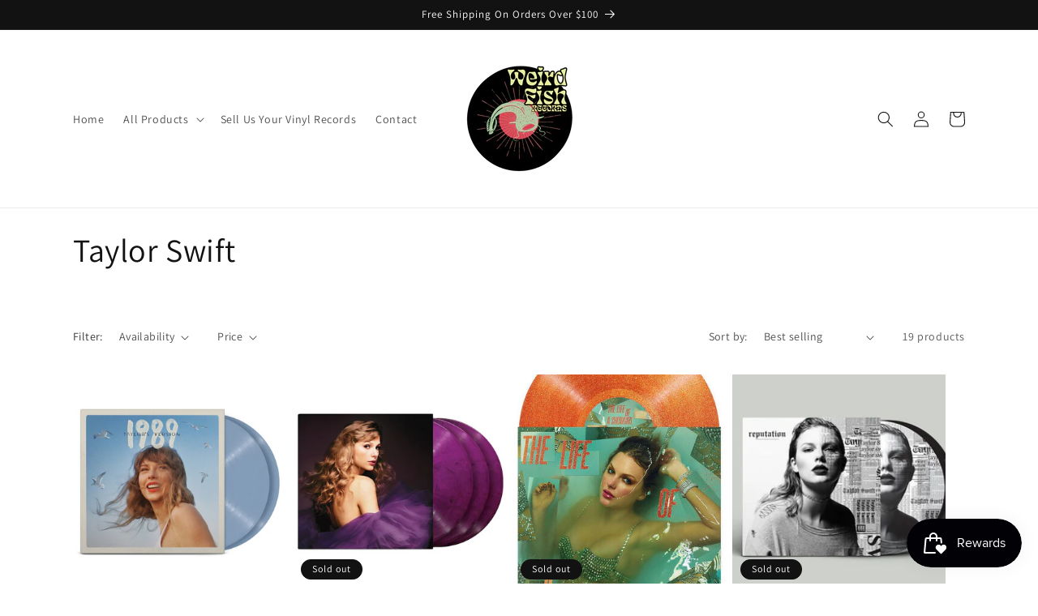

--- FILE ---
content_type: text/html; charset=utf-8
request_url: https://weirdfishrecords.com/collections/taylor-swift
body_size: 33243
content:
<!doctype html>
<html class="no-js" lang="en">
  <head>
    <meta name="facebook-domain-verification" content="zzyn6a1z13g7jjcsf49yracwo8i55e" />
    <meta name="google-site-verification" content="veo27qt7EKOxOe-wvHsj8BQ18qAbxGH3f0qCplb-Bpg" />
    <meta charset="utf-8">
    <meta http-equiv="X-UA-Compatible" content="IE=edge">
    <meta name="viewport" content="width=device-width,initial-scale=1">
    <meta name="theme-color" content="">
    <link rel="canonical" href="https://weirdfishrecords.com/collections/taylor-swift">
    <link rel="preconnect" href="https://cdn.shopify.com" crossorigin><link rel="preconnect" href="https://fonts.shopifycdn.com" crossorigin><title>
      Taylor Swift
 &ndash; Weird Fish Records</title>

    

    

<meta property="og:site_name" content="Weird Fish Records">
<meta property="og:url" content="https://weirdfishrecords.com/collections/taylor-swift">
<meta property="og:title" content="Taylor Swift">
<meta property="og:type" content="website">
<meta property="og:description" content="Weird Fish Records"><meta property="og:image" content="http://weirdfishrecords.com/cdn/shop/files/My_project_copy_copy_copy_2-1_1.png?height=628&pad_color=ffffff&v=1677799284&width=1200">
  <meta property="og:image:secure_url" content="https://weirdfishrecords.com/cdn/shop/files/My_project_copy_copy_copy_2-1_1.png?height=628&pad_color=ffffff&v=1677799284&width=1200">
  <meta property="og:image:width" content="1200">
  <meta property="og:image:height" content="628"><meta name="twitter:card" content="summary_large_image">
<meta name="twitter:title" content="Taylor Swift">
<meta name="twitter:description" content="Weird Fish Records">


    <script src="//weirdfishrecords.com/cdn/shop/t/2/assets/constants.js?v=95358004781563950421681322198" defer="defer"></script>
    <script src="//weirdfishrecords.com/cdn/shop/t/2/assets/pubsub.js?v=2921868252632587581681322198" defer="defer"></script>
    <script src="//weirdfishrecords.com/cdn/shop/t/2/assets/global.js?v=127210358271191040921681322198" defer="defer"></script>
    <script>window.performance && window.performance.mark && window.performance.mark('shopify.content_for_header.start');</script><meta name="facebook-domain-verification" content="9nh0z3pcg939k96ciec8cmgq7sj1gz">
<meta name="google-site-verification" content="P8xU5TdK1Pm8Z9IIzfb6_8H1ApB4aj11quY7lVNF8bk">
<meta id="shopify-digital-wallet" name="shopify-digital-wallet" content="/72077771035/digital_wallets/dialog">
<meta name="shopify-checkout-api-token" content="cb75c791608309d4a78bbab04b071aa4">
<meta id="in-context-paypal-metadata" data-shop-id="72077771035" data-venmo-supported="false" data-environment="production" data-locale="en_US" data-paypal-v4="true" data-currency="USD">
<link rel="alternate" type="application/atom+xml" title="Feed" href="/collections/taylor-swift.atom" />
<link rel="next" href="/collections/taylor-swift?page=2">
<link rel="alternate" type="application/json+oembed" href="https://weirdfishrecords.com/collections/taylor-swift.oembed">
<script async="async" src="/checkouts/internal/preloads.js?locale=en-US"></script>
<link rel="preconnect" href="https://shop.app" crossorigin="anonymous">
<script async="async" src="https://shop.app/checkouts/internal/preloads.js?locale=en-US&shop_id=72077771035" crossorigin="anonymous"></script>
<script id="apple-pay-shop-capabilities" type="application/json">{"shopId":72077771035,"countryCode":"US","currencyCode":"USD","merchantCapabilities":["supports3DS"],"merchantId":"gid:\/\/shopify\/Shop\/72077771035","merchantName":"Weird Fish Records","requiredBillingContactFields":["postalAddress","email"],"requiredShippingContactFields":["postalAddress","email"],"shippingType":"shipping","supportedNetworks":["visa","masterCard","amex","discover","elo","jcb"],"total":{"type":"pending","label":"Weird Fish Records","amount":"1.00"},"shopifyPaymentsEnabled":true,"supportsSubscriptions":true}</script>
<script id="shopify-features" type="application/json">{"accessToken":"cb75c791608309d4a78bbab04b071aa4","betas":["rich-media-storefront-analytics"],"domain":"weirdfishrecords.com","predictiveSearch":true,"shopId":72077771035,"locale":"en"}</script>
<script>var Shopify = Shopify || {};
Shopify.shop = "weird-fish-records.myshopify.com";
Shopify.locale = "en";
Shopify.currency = {"active":"USD","rate":"1.0"};
Shopify.country = "US";
Shopify.theme = {"name":"Updated copy of Dawn","id":147075301659,"schema_name":"Dawn","schema_version":"9.0.0","theme_store_id":887,"role":"main"};
Shopify.theme.handle = "null";
Shopify.theme.style = {"id":null,"handle":null};
Shopify.cdnHost = "weirdfishrecords.com/cdn";
Shopify.routes = Shopify.routes || {};
Shopify.routes.root = "/";</script>
<script type="module">!function(o){(o.Shopify=o.Shopify||{}).modules=!0}(window);</script>
<script>!function(o){function n(){var o=[];function n(){o.push(Array.prototype.slice.apply(arguments))}return n.q=o,n}var t=o.Shopify=o.Shopify||{};t.loadFeatures=n(),t.autoloadFeatures=n()}(window);</script>
<script>
  window.ShopifyPay = window.ShopifyPay || {};
  window.ShopifyPay.apiHost = "shop.app\/pay";
  window.ShopifyPay.redirectState = null;
</script>
<script id="shop-js-analytics" type="application/json">{"pageType":"collection"}</script>
<script defer="defer" async type="module" src="//weirdfishrecords.com/cdn/shopifycloud/shop-js/modules/v2/client.init-shop-cart-sync_BN7fPSNr.en.esm.js"></script>
<script defer="defer" async type="module" src="//weirdfishrecords.com/cdn/shopifycloud/shop-js/modules/v2/chunk.common_Cbph3Kss.esm.js"></script>
<script defer="defer" async type="module" src="//weirdfishrecords.com/cdn/shopifycloud/shop-js/modules/v2/chunk.modal_DKumMAJ1.esm.js"></script>
<script type="module">
  await import("//weirdfishrecords.com/cdn/shopifycloud/shop-js/modules/v2/client.init-shop-cart-sync_BN7fPSNr.en.esm.js");
await import("//weirdfishrecords.com/cdn/shopifycloud/shop-js/modules/v2/chunk.common_Cbph3Kss.esm.js");
await import("//weirdfishrecords.com/cdn/shopifycloud/shop-js/modules/v2/chunk.modal_DKumMAJ1.esm.js");

  window.Shopify.SignInWithShop?.initShopCartSync?.({"fedCMEnabled":true,"windoidEnabled":true});

</script>
<script>
  window.Shopify = window.Shopify || {};
  if (!window.Shopify.featureAssets) window.Shopify.featureAssets = {};
  window.Shopify.featureAssets['shop-js'] = {"shop-cart-sync":["modules/v2/client.shop-cart-sync_CJVUk8Jm.en.esm.js","modules/v2/chunk.common_Cbph3Kss.esm.js","modules/v2/chunk.modal_DKumMAJ1.esm.js"],"init-fed-cm":["modules/v2/client.init-fed-cm_7Fvt41F4.en.esm.js","modules/v2/chunk.common_Cbph3Kss.esm.js","modules/v2/chunk.modal_DKumMAJ1.esm.js"],"init-shop-email-lookup-coordinator":["modules/v2/client.init-shop-email-lookup-coordinator_Cc088_bR.en.esm.js","modules/v2/chunk.common_Cbph3Kss.esm.js","modules/v2/chunk.modal_DKumMAJ1.esm.js"],"init-windoid":["modules/v2/client.init-windoid_hPopwJRj.en.esm.js","modules/v2/chunk.common_Cbph3Kss.esm.js","modules/v2/chunk.modal_DKumMAJ1.esm.js"],"shop-button":["modules/v2/client.shop-button_B0jaPSNF.en.esm.js","modules/v2/chunk.common_Cbph3Kss.esm.js","modules/v2/chunk.modal_DKumMAJ1.esm.js"],"shop-cash-offers":["modules/v2/client.shop-cash-offers_DPIskqss.en.esm.js","modules/v2/chunk.common_Cbph3Kss.esm.js","modules/v2/chunk.modal_DKumMAJ1.esm.js"],"shop-toast-manager":["modules/v2/client.shop-toast-manager_CK7RT69O.en.esm.js","modules/v2/chunk.common_Cbph3Kss.esm.js","modules/v2/chunk.modal_DKumMAJ1.esm.js"],"init-shop-cart-sync":["modules/v2/client.init-shop-cart-sync_BN7fPSNr.en.esm.js","modules/v2/chunk.common_Cbph3Kss.esm.js","modules/v2/chunk.modal_DKumMAJ1.esm.js"],"init-customer-accounts-sign-up":["modules/v2/client.init-customer-accounts-sign-up_CfPf4CXf.en.esm.js","modules/v2/client.shop-login-button_DeIztwXF.en.esm.js","modules/v2/chunk.common_Cbph3Kss.esm.js","modules/v2/chunk.modal_DKumMAJ1.esm.js"],"pay-button":["modules/v2/client.pay-button_CgIwFSYN.en.esm.js","modules/v2/chunk.common_Cbph3Kss.esm.js","modules/v2/chunk.modal_DKumMAJ1.esm.js"],"init-customer-accounts":["modules/v2/client.init-customer-accounts_DQ3x16JI.en.esm.js","modules/v2/client.shop-login-button_DeIztwXF.en.esm.js","modules/v2/chunk.common_Cbph3Kss.esm.js","modules/v2/chunk.modal_DKumMAJ1.esm.js"],"avatar":["modules/v2/client.avatar_BTnouDA3.en.esm.js"],"init-shop-for-new-customer-accounts":["modules/v2/client.init-shop-for-new-customer-accounts_CsZy_esa.en.esm.js","modules/v2/client.shop-login-button_DeIztwXF.en.esm.js","modules/v2/chunk.common_Cbph3Kss.esm.js","modules/v2/chunk.modal_DKumMAJ1.esm.js"],"shop-follow-button":["modules/v2/client.shop-follow-button_BRMJjgGd.en.esm.js","modules/v2/chunk.common_Cbph3Kss.esm.js","modules/v2/chunk.modal_DKumMAJ1.esm.js"],"checkout-modal":["modules/v2/client.checkout-modal_B9Drz_yf.en.esm.js","modules/v2/chunk.common_Cbph3Kss.esm.js","modules/v2/chunk.modal_DKumMAJ1.esm.js"],"shop-login-button":["modules/v2/client.shop-login-button_DeIztwXF.en.esm.js","modules/v2/chunk.common_Cbph3Kss.esm.js","modules/v2/chunk.modal_DKumMAJ1.esm.js"],"lead-capture":["modules/v2/client.lead-capture_DXYzFM3R.en.esm.js","modules/v2/chunk.common_Cbph3Kss.esm.js","modules/v2/chunk.modal_DKumMAJ1.esm.js"],"shop-login":["modules/v2/client.shop-login_CA5pJqmO.en.esm.js","modules/v2/chunk.common_Cbph3Kss.esm.js","modules/v2/chunk.modal_DKumMAJ1.esm.js"],"payment-terms":["modules/v2/client.payment-terms_BxzfvcZJ.en.esm.js","modules/v2/chunk.common_Cbph3Kss.esm.js","modules/v2/chunk.modal_DKumMAJ1.esm.js"]};
</script>
<script>(function() {
  var isLoaded = false;
  function asyncLoad() {
    if (isLoaded) return;
    isLoaded = true;
    var urls = ["https:\/\/js.smile.io\/v1\/smile-shopify.js?shop=weird-fish-records.myshopify.com","https:\/\/cdn-bundler.nice-team.net\/app\/js\/bundler.js?shop=weird-fish-records.myshopify.com"];
    for (var i = 0; i < urls.length; i++) {
      var s = document.createElement('script');
      s.type = 'text/javascript';
      s.async = true;
      s.src = urls[i];
      var x = document.getElementsByTagName('script')[0];
      x.parentNode.insertBefore(s, x);
    }
  };
  if(window.attachEvent) {
    window.attachEvent('onload', asyncLoad);
  } else {
    window.addEventListener('load', asyncLoad, false);
  }
})();</script>
<script id="__st">var __st={"a":72077771035,"offset":-18000,"reqid":"16867eda-ad55-4ddc-8284-825ca9991ed9-1769914933","pageurl":"weirdfishrecords.com\/collections\/taylor-swift","u":"e1052103ee79","p":"collection","rtyp":"collection","rid":462105018651};</script>
<script>window.ShopifyPaypalV4VisibilityTracking = true;</script>
<script id="captcha-bootstrap">!function(){'use strict';const t='contact',e='account',n='new_comment',o=[[t,t],['blogs',n],['comments',n],[t,'customer']],c=[[e,'customer_login'],[e,'guest_login'],[e,'recover_customer_password'],[e,'create_customer']],r=t=>t.map((([t,e])=>`form[action*='/${t}']:not([data-nocaptcha='true']) input[name='form_type'][value='${e}']`)).join(','),a=t=>()=>t?[...document.querySelectorAll(t)].map((t=>t.form)):[];function s(){const t=[...o],e=r(t);return a(e)}const i='password',u='form_key',d=['recaptcha-v3-token','g-recaptcha-response','h-captcha-response',i],f=()=>{try{return window.sessionStorage}catch{return}},m='__shopify_v',_=t=>t.elements[u];function p(t,e,n=!1){try{const o=window.sessionStorage,c=JSON.parse(o.getItem(e)),{data:r}=function(t){const{data:e,action:n}=t;return t[m]||n?{data:e,action:n}:{data:t,action:n}}(c);for(const[e,n]of Object.entries(r))t.elements[e]&&(t.elements[e].value=n);n&&o.removeItem(e)}catch(o){console.error('form repopulation failed',{error:o})}}const l='form_type',E='cptcha';function T(t){t.dataset[E]=!0}const w=window,h=w.document,L='Shopify',v='ce_forms',y='captcha';let A=!1;((t,e)=>{const n=(g='f06e6c50-85a8-45c8-87d0-21a2b65856fe',I='https://cdn.shopify.com/shopifycloud/storefront-forms-hcaptcha/ce_storefront_forms_captcha_hcaptcha.v1.5.2.iife.js',D={infoText:'Protected by hCaptcha',privacyText:'Privacy',termsText:'Terms'},(t,e,n)=>{const o=w[L][v],c=o.bindForm;if(c)return c(t,g,e,D).then(n);var r;o.q.push([[t,g,e,D],n]),r=I,A||(h.body.append(Object.assign(h.createElement('script'),{id:'captcha-provider',async:!0,src:r})),A=!0)});var g,I,D;w[L]=w[L]||{},w[L][v]=w[L][v]||{},w[L][v].q=[],w[L][y]=w[L][y]||{},w[L][y].protect=function(t,e){n(t,void 0,e),T(t)},Object.freeze(w[L][y]),function(t,e,n,w,h,L){const[v,y,A,g]=function(t,e,n){const i=e?o:[],u=t?c:[],d=[...i,...u],f=r(d),m=r(i),_=r(d.filter((([t,e])=>n.includes(e))));return[a(f),a(m),a(_),s()]}(w,h,L),I=t=>{const e=t.target;return e instanceof HTMLFormElement?e:e&&e.form},D=t=>v().includes(t);t.addEventListener('submit',(t=>{const e=I(t);if(!e)return;const n=D(e)&&!e.dataset.hcaptchaBound&&!e.dataset.recaptchaBound,o=_(e),c=g().includes(e)&&(!o||!o.value);(n||c)&&t.preventDefault(),c&&!n&&(function(t){try{if(!f())return;!function(t){const e=f();if(!e)return;const n=_(t);if(!n)return;const o=n.value;o&&e.removeItem(o)}(t);const e=Array.from(Array(32),(()=>Math.random().toString(36)[2])).join('');!function(t,e){_(t)||t.append(Object.assign(document.createElement('input'),{type:'hidden',name:u})),t.elements[u].value=e}(t,e),function(t,e){const n=f();if(!n)return;const o=[...t.querySelectorAll(`input[type='${i}']`)].map((({name:t})=>t)),c=[...d,...o],r={};for(const[a,s]of new FormData(t).entries())c.includes(a)||(r[a]=s);n.setItem(e,JSON.stringify({[m]:1,action:t.action,data:r}))}(t,e)}catch(e){console.error('failed to persist form',e)}}(e),e.submit())}));const S=(t,e)=>{t&&!t.dataset[E]&&(n(t,e.some((e=>e===t))),T(t))};for(const o of['focusin','change'])t.addEventListener(o,(t=>{const e=I(t);D(e)&&S(e,y())}));const B=e.get('form_key'),M=e.get(l),P=B&&M;t.addEventListener('DOMContentLoaded',(()=>{const t=y();if(P)for(const e of t)e.elements[l].value===M&&p(e,B);[...new Set([...A(),...v().filter((t=>'true'===t.dataset.shopifyCaptcha))])].forEach((e=>S(e,t)))}))}(h,new URLSearchParams(w.location.search),n,t,e,['guest_login'])})(!0,!0)}();</script>
<script integrity="sha256-4kQ18oKyAcykRKYeNunJcIwy7WH5gtpwJnB7kiuLZ1E=" data-source-attribution="shopify.loadfeatures" defer="defer" src="//weirdfishrecords.com/cdn/shopifycloud/storefront/assets/storefront/load_feature-a0a9edcb.js" crossorigin="anonymous"></script>
<script crossorigin="anonymous" defer="defer" src="//weirdfishrecords.com/cdn/shopifycloud/storefront/assets/shopify_pay/storefront-65b4c6d7.js?v=20250812"></script>
<script data-source-attribution="shopify.dynamic_checkout.dynamic.init">var Shopify=Shopify||{};Shopify.PaymentButton=Shopify.PaymentButton||{isStorefrontPortableWallets:!0,init:function(){window.Shopify.PaymentButton.init=function(){};var t=document.createElement("script");t.src="https://weirdfishrecords.com/cdn/shopifycloud/portable-wallets/latest/portable-wallets.en.js",t.type="module",document.head.appendChild(t)}};
</script>
<script data-source-attribution="shopify.dynamic_checkout.buyer_consent">
  function portableWalletsHideBuyerConsent(e){var t=document.getElementById("shopify-buyer-consent"),n=document.getElementById("shopify-subscription-policy-button");t&&n&&(t.classList.add("hidden"),t.setAttribute("aria-hidden","true"),n.removeEventListener("click",e))}function portableWalletsShowBuyerConsent(e){var t=document.getElementById("shopify-buyer-consent"),n=document.getElementById("shopify-subscription-policy-button");t&&n&&(t.classList.remove("hidden"),t.removeAttribute("aria-hidden"),n.addEventListener("click",e))}window.Shopify?.PaymentButton&&(window.Shopify.PaymentButton.hideBuyerConsent=portableWalletsHideBuyerConsent,window.Shopify.PaymentButton.showBuyerConsent=portableWalletsShowBuyerConsent);
</script>
<script data-source-attribution="shopify.dynamic_checkout.cart.bootstrap">document.addEventListener("DOMContentLoaded",(function(){function t(){return document.querySelector("shopify-accelerated-checkout-cart, shopify-accelerated-checkout")}if(t())Shopify.PaymentButton.init();else{new MutationObserver((function(e,n){t()&&(Shopify.PaymentButton.init(),n.disconnect())})).observe(document.body,{childList:!0,subtree:!0})}}));
</script>
<link id="shopify-accelerated-checkout-styles" rel="stylesheet" media="screen" href="https://weirdfishrecords.com/cdn/shopifycloud/portable-wallets/latest/accelerated-checkout-backwards-compat.css" crossorigin="anonymous">
<style id="shopify-accelerated-checkout-cart">
        #shopify-buyer-consent {
  margin-top: 1em;
  display: inline-block;
  width: 100%;
}

#shopify-buyer-consent.hidden {
  display: none;
}

#shopify-subscription-policy-button {
  background: none;
  border: none;
  padding: 0;
  text-decoration: underline;
  font-size: inherit;
  cursor: pointer;
}

#shopify-subscription-policy-button::before {
  box-shadow: none;
}

      </style>
<script id="sections-script" data-sections="header" defer="defer" src="//weirdfishrecords.com/cdn/shop/t/2/compiled_assets/scripts.js?v=859"></script>
<script>window.performance && window.performance.mark && window.performance.mark('shopify.content_for_header.end');</script>


    <style data-shopify>
      @font-face {
  font-family: Assistant;
  font-weight: 400;
  font-style: normal;
  font-display: swap;
  src: url("//weirdfishrecords.com/cdn/fonts/assistant/assistant_n4.9120912a469cad1cc292572851508ca49d12e768.woff2") format("woff2"),
       url("//weirdfishrecords.com/cdn/fonts/assistant/assistant_n4.6e9875ce64e0fefcd3f4446b7ec9036b3ddd2985.woff") format("woff");
}

      @font-face {
  font-family: Assistant;
  font-weight: 700;
  font-style: normal;
  font-display: swap;
  src: url("//weirdfishrecords.com/cdn/fonts/assistant/assistant_n7.bf44452348ec8b8efa3aa3068825305886b1c83c.woff2") format("woff2"),
       url("//weirdfishrecords.com/cdn/fonts/assistant/assistant_n7.0c887fee83f6b3bda822f1150b912c72da0f7b64.woff") format("woff");
}

      
      
      @font-face {
  font-family: Assistant;
  font-weight: 400;
  font-style: normal;
  font-display: swap;
  src: url("//weirdfishrecords.com/cdn/fonts/assistant/assistant_n4.9120912a469cad1cc292572851508ca49d12e768.woff2") format("woff2"),
       url("//weirdfishrecords.com/cdn/fonts/assistant/assistant_n4.6e9875ce64e0fefcd3f4446b7ec9036b3ddd2985.woff") format("woff");
}


      :root {
        --font-body-family: Assistant, sans-serif;
        --font-body-style: normal;
        --font-body-weight: 400;
        --font-body-weight-bold: 700;

        --font-heading-family: Assistant, sans-serif;
        --font-heading-style: normal;
        --font-heading-weight: 400;

        --font-body-scale: 1.0;
        --font-heading-scale: 1.0;

        --color-base-text: 18, 18, 18;
        --color-shadow: 18, 18, 18;
        --color-base-background-1: 255, 255, 255;
        --color-base-background-2: 243, 243, 243;
        --color-base-solid-button-labels: 151, 171, 185;
        --color-base-outline-button-labels: 18, 18, 18;
        --color-base-accent-1: 18, 18, 18;
        --color-base-accent-2: 191, 191, 191;
        --payment-terms-background-color: #ffffff;

        --gradient-base-background-1: #ffffff;
        --gradient-base-background-2: #f3f3f3;
        --gradient-base-accent-1: radial-gradient(rgba(101, 104, 72, 1) 16%, rgba(171, 77, 77, 1) 52%, rgba(255, 255, 255, 1) 85%);
        --gradient-base-accent-2: #bfbfbf;

        --media-padding: px;
        --media-border-opacity: 0.05;
        --media-border-width: 1px;
        --media-radius: 0px;
        --media-shadow-opacity: 0.0;
        --media-shadow-horizontal-offset: 0px;
        --media-shadow-vertical-offset: 4px;
        --media-shadow-blur-radius: 5px;
        --media-shadow-visible: 0;

        --page-width: 120rem;
        --page-width-margin: 0rem;

        --product-card-image-padding: 0.0rem;
        --product-card-corner-radius: 0.0rem;
        --product-card-text-alignment: left;
        --product-card-border-width: 0.0rem;
        --product-card-border-opacity: 0.1;
        --product-card-shadow-opacity: 0.0;
        --product-card-shadow-visible: 0;
        --product-card-shadow-horizontal-offset: 0.0rem;
        --product-card-shadow-vertical-offset: 0.4rem;
        --product-card-shadow-blur-radius: 0.5rem;

        --collection-card-image-padding: 0.0rem;
        --collection-card-corner-radius: 0.0rem;
        --collection-card-text-alignment: left;
        --collection-card-border-width: 0.0rem;
        --collection-card-border-opacity: 0.1;
        --collection-card-shadow-opacity: 0.0;
        --collection-card-shadow-visible: 0;
        --collection-card-shadow-horizontal-offset: 0.0rem;
        --collection-card-shadow-vertical-offset: 0.4rem;
        --collection-card-shadow-blur-radius: 0.5rem;

        --blog-card-image-padding: 0.0rem;
        --blog-card-corner-radius: 0.0rem;
        --blog-card-text-alignment: left;
        --blog-card-border-width: 0.0rem;
        --blog-card-border-opacity: 0.1;
        --blog-card-shadow-opacity: 0.0;
        --blog-card-shadow-visible: 0;
        --blog-card-shadow-horizontal-offset: 0.0rem;
        --blog-card-shadow-vertical-offset: 0.4rem;
        --blog-card-shadow-blur-radius: 0.5rem;

        --badge-corner-radius: 4.0rem;

        --popup-border-width: 1px;
        --popup-border-opacity: 0.1;
        --popup-corner-radius: 0px;
        --popup-shadow-opacity: 0.0;
        --popup-shadow-horizontal-offset: 0px;
        --popup-shadow-vertical-offset: 4px;
        --popup-shadow-blur-radius: 5px;

        --drawer-border-width: 1px;
        --drawer-border-opacity: 0.1;
        --drawer-shadow-opacity: 0.0;
        --drawer-shadow-horizontal-offset: 0px;
        --drawer-shadow-vertical-offset: 4px;
        --drawer-shadow-blur-radius: 5px;

        --spacing-sections-desktop: 0px;
        --spacing-sections-mobile: 0px;

        --grid-desktop-vertical-spacing: 8px;
        --grid-desktop-horizontal-spacing: 8px;
        --grid-mobile-vertical-spacing: 4px;
        --grid-mobile-horizontal-spacing: 4px;

        --text-boxes-border-opacity: 0.1;
        --text-boxes-border-width: 0px;
        --text-boxes-radius: 0px;
        --text-boxes-shadow-opacity: 0.0;
        --text-boxes-shadow-visible: 0;
        --text-boxes-shadow-horizontal-offset: 0px;
        --text-boxes-shadow-vertical-offset: 4px;
        --text-boxes-shadow-blur-radius: 5px;

        --buttons-radius: 0px;
        --buttons-radius-outset: 0px;
        --buttons-border-width: 1px;
        --buttons-border-opacity: 1.0;
        --buttons-shadow-opacity: 0.0;
        --buttons-shadow-visible: 0;
        --buttons-shadow-horizontal-offset: 0px;
        --buttons-shadow-vertical-offset: 4px;
        --buttons-shadow-blur-radius: 5px;
        --buttons-border-offset: 0px;

        --inputs-radius: 0px;
        --inputs-border-width: 1px;
        --inputs-border-opacity: 0.55;
        --inputs-shadow-opacity: 0.0;
        --inputs-shadow-horizontal-offset: 0px;
        --inputs-margin-offset: 0px;
        --inputs-shadow-vertical-offset: 4px;
        --inputs-shadow-blur-radius: 5px;
        --inputs-radius-outset: 0px;

        --variant-pills-radius: 40px;
        --variant-pills-border-width: 1px;
        --variant-pills-border-opacity: 0.55;
        --variant-pills-shadow-opacity: 0.0;
        --variant-pills-shadow-horizontal-offset: 0px;
        --variant-pills-shadow-vertical-offset: 4px;
        --variant-pills-shadow-blur-radius: 5px;
      }

      *,
      *::before,
      *::after {
        box-sizing: inherit;
      }

      html {
        box-sizing: border-box;
        font-size: calc(var(--font-body-scale) * 62.5%);
        height: 100%;
      }

      body {
        display: grid;
        grid-template-rows: auto auto 1fr auto;
        grid-template-columns: 100%;
        min-height: 100%;
        margin: 0;
        font-size: 1.5rem;
        letter-spacing: 0.06rem;
        line-height: calc(1 + 0.8 / var(--font-body-scale));
        font-family: var(--font-body-family);
        font-style: var(--font-body-style);
        font-weight: var(--font-body-weight);
      }

      @media screen and (min-width: 750px) {
        body {
          font-size: 1.6rem;
        }
      }
    </style>

    <link href="//weirdfishrecords.com/cdn/shop/t/2/assets/base.css?v=140624990073879848751681322197" rel="stylesheet" type="text/css" media="all" />
<link rel="preload" as="font" href="//weirdfishrecords.com/cdn/fonts/assistant/assistant_n4.9120912a469cad1cc292572851508ca49d12e768.woff2" type="font/woff2" crossorigin><link rel="preload" as="font" href="//weirdfishrecords.com/cdn/fonts/assistant/assistant_n4.9120912a469cad1cc292572851508ca49d12e768.woff2" type="font/woff2" crossorigin><link rel="stylesheet" href="//weirdfishrecords.com/cdn/shop/t/2/assets/component-predictive-search.css?v=85913294783299393391681322198" media="print" onload="this.media='all'"><script>document.documentElement.className = document.documentElement.className.replace('no-js', 'js');
    if (Shopify.designMode) {
      document.documentElement.classList.add('shopify-design-mode');
    }
    </script>
  <!-- BEGIN app block: shopify://apps/gempages-builder/blocks/embed-gp-script-head/20b379d4-1b20-474c-a6ca-665c331919f3 -->














<!-- END app block --><link href="https://monorail-edge.shopifysvc.com" rel="dns-prefetch">
<script>(function(){if ("sendBeacon" in navigator && "performance" in window) {try {var session_token_from_headers = performance.getEntriesByType('navigation')[0].serverTiming.find(x => x.name == '_s').description;} catch {var session_token_from_headers = undefined;}var session_cookie_matches = document.cookie.match(/_shopify_s=([^;]*)/);var session_token_from_cookie = session_cookie_matches && session_cookie_matches.length === 2 ? session_cookie_matches[1] : "";var session_token = session_token_from_headers || session_token_from_cookie || "";function handle_abandonment_event(e) {var entries = performance.getEntries().filter(function(entry) {return /monorail-edge.shopifysvc.com/.test(entry.name);});if (!window.abandonment_tracked && entries.length === 0) {window.abandonment_tracked = true;var currentMs = Date.now();var navigation_start = performance.timing.navigationStart;var payload = {shop_id: 72077771035,url: window.location.href,navigation_start,duration: currentMs - navigation_start,session_token,page_type: "collection"};window.navigator.sendBeacon("https://monorail-edge.shopifysvc.com/v1/produce", JSON.stringify({schema_id: "online_store_buyer_site_abandonment/1.1",payload: payload,metadata: {event_created_at_ms: currentMs,event_sent_at_ms: currentMs}}));}}window.addEventListener('pagehide', handle_abandonment_event);}}());</script>
<script id="web-pixels-manager-setup">(function e(e,d,r,n,o){if(void 0===o&&(o={}),!Boolean(null===(a=null===(i=window.Shopify)||void 0===i?void 0:i.analytics)||void 0===a?void 0:a.replayQueue)){var i,a;window.Shopify=window.Shopify||{};var t=window.Shopify;t.analytics=t.analytics||{};var s=t.analytics;s.replayQueue=[],s.publish=function(e,d,r){return s.replayQueue.push([e,d,r]),!0};try{self.performance.mark("wpm:start")}catch(e){}var l=function(){var e={modern:/Edge?\/(1{2}[4-9]|1[2-9]\d|[2-9]\d{2}|\d{4,})\.\d+(\.\d+|)|Firefox\/(1{2}[4-9]|1[2-9]\d|[2-9]\d{2}|\d{4,})\.\d+(\.\d+|)|Chrom(ium|e)\/(9{2}|\d{3,})\.\d+(\.\d+|)|(Maci|X1{2}).+ Version\/(15\.\d+|(1[6-9]|[2-9]\d|\d{3,})\.\d+)([,.]\d+|)( \(\w+\)|)( Mobile\/\w+|) Safari\/|Chrome.+OPR\/(9{2}|\d{3,})\.\d+\.\d+|(CPU[ +]OS|iPhone[ +]OS|CPU[ +]iPhone|CPU IPhone OS|CPU iPad OS)[ +]+(15[._]\d+|(1[6-9]|[2-9]\d|\d{3,})[._]\d+)([._]\d+|)|Android:?[ /-](13[3-9]|1[4-9]\d|[2-9]\d{2}|\d{4,})(\.\d+|)(\.\d+|)|Android.+Firefox\/(13[5-9]|1[4-9]\d|[2-9]\d{2}|\d{4,})\.\d+(\.\d+|)|Android.+Chrom(ium|e)\/(13[3-9]|1[4-9]\d|[2-9]\d{2}|\d{4,})\.\d+(\.\d+|)|SamsungBrowser\/([2-9]\d|\d{3,})\.\d+/,legacy:/Edge?\/(1[6-9]|[2-9]\d|\d{3,})\.\d+(\.\d+|)|Firefox\/(5[4-9]|[6-9]\d|\d{3,})\.\d+(\.\d+|)|Chrom(ium|e)\/(5[1-9]|[6-9]\d|\d{3,})\.\d+(\.\d+|)([\d.]+$|.*Safari\/(?![\d.]+ Edge\/[\d.]+$))|(Maci|X1{2}).+ Version\/(10\.\d+|(1[1-9]|[2-9]\d|\d{3,})\.\d+)([,.]\d+|)( \(\w+\)|)( Mobile\/\w+|) Safari\/|Chrome.+OPR\/(3[89]|[4-9]\d|\d{3,})\.\d+\.\d+|(CPU[ +]OS|iPhone[ +]OS|CPU[ +]iPhone|CPU IPhone OS|CPU iPad OS)[ +]+(10[._]\d+|(1[1-9]|[2-9]\d|\d{3,})[._]\d+)([._]\d+|)|Android:?[ /-](13[3-9]|1[4-9]\d|[2-9]\d{2}|\d{4,})(\.\d+|)(\.\d+|)|Mobile Safari.+OPR\/([89]\d|\d{3,})\.\d+\.\d+|Android.+Firefox\/(13[5-9]|1[4-9]\d|[2-9]\d{2}|\d{4,})\.\d+(\.\d+|)|Android.+Chrom(ium|e)\/(13[3-9]|1[4-9]\d|[2-9]\d{2}|\d{4,})\.\d+(\.\d+|)|Android.+(UC? ?Browser|UCWEB|U3)[ /]?(15\.([5-9]|\d{2,})|(1[6-9]|[2-9]\d|\d{3,})\.\d+)\.\d+|SamsungBrowser\/(5\.\d+|([6-9]|\d{2,})\.\d+)|Android.+MQ{2}Browser\/(14(\.(9|\d{2,})|)|(1[5-9]|[2-9]\d|\d{3,})(\.\d+|))(\.\d+|)|K[Aa][Ii]OS\/(3\.\d+|([4-9]|\d{2,})\.\d+)(\.\d+|)/},d=e.modern,r=e.legacy,n=navigator.userAgent;return n.match(d)?"modern":n.match(r)?"legacy":"unknown"}(),u="modern"===l?"modern":"legacy",c=(null!=n?n:{modern:"",legacy:""})[u],f=function(e){return[e.baseUrl,"/wpm","/b",e.hashVersion,"modern"===e.buildTarget?"m":"l",".js"].join("")}({baseUrl:d,hashVersion:r,buildTarget:u}),m=function(e){var d=e.version,r=e.bundleTarget,n=e.surface,o=e.pageUrl,i=e.monorailEndpoint;return{emit:function(e){var a=e.status,t=e.errorMsg,s=(new Date).getTime(),l=JSON.stringify({metadata:{event_sent_at_ms:s},events:[{schema_id:"web_pixels_manager_load/3.1",payload:{version:d,bundle_target:r,page_url:o,status:a,surface:n,error_msg:t},metadata:{event_created_at_ms:s}}]});if(!i)return console&&console.warn&&console.warn("[Web Pixels Manager] No Monorail endpoint provided, skipping logging."),!1;try{return self.navigator.sendBeacon.bind(self.navigator)(i,l)}catch(e){}var u=new XMLHttpRequest;try{return u.open("POST",i,!0),u.setRequestHeader("Content-Type","text/plain"),u.send(l),!0}catch(e){return console&&console.warn&&console.warn("[Web Pixels Manager] Got an unhandled error while logging to Monorail."),!1}}}}({version:r,bundleTarget:l,surface:e.surface,pageUrl:self.location.href,monorailEndpoint:e.monorailEndpoint});try{o.browserTarget=l,function(e){var d=e.src,r=e.async,n=void 0===r||r,o=e.onload,i=e.onerror,a=e.sri,t=e.scriptDataAttributes,s=void 0===t?{}:t,l=document.createElement("script"),u=document.querySelector("head"),c=document.querySelector("body");if(l.async=n,l.src=d,a&&(l.integrity=a,l.crossOrigin="anonymous"),s)for(var f in s)if(Object.prototype.hasOwnProperty.call(s,f))try{l.dataset[f]=s[f]}catch(e){}if(o&&l.addEventListener("load",o),i&&l.addEventListener("error",i),u)u.appendChild(l);else{if(!c)throw new Error("Did not find a head or body element to append the script");c.appendChild(l)}}({src:f,async:!0,onload:function(){if(!function(){var e,d;return Boolean(null===(d=null===(e=window.Shopify)||void 0===e?void 0:e.analytics)||void 0===d?void 0:d.initialized)}()){var d=window.webPixelsManager.init(e)||void 0;if(d){var r=window.Shopify.analytics;r.replayQueue.forEach((function(e){var r=e[0],n=e[1],o=e[2];d.publishCustomEvent(r,n,o)})),r.replayQueue=[],r.publish=d.publishCustomEvent,r.visitor=d.visitor,r.initialized=!0}}},onerror:function(){return m.emit({status:"failed",errorMsg:"".concat(f," has failed to load")})},sri:function(e){var d=/^sha384-[A-Za-z0-9+/=]+$/;return"string"==typeof e&&d.test(e)}(c)?c:"",scriptDataAttributes:o}),m.emit({status:"loading"})}catch(e){m.emit({status:"failed",errorMsg:(null==e?void 0:e.message)||"Unknown error"})}}})({shopId: 72077771035,storefrontBaseUrl: "https://weirdfishrecords.com",extensionsBaseUrl: "https://extensions.shopifycdn.com/cdn/shopifycloud/web-pixels-manager",monorailEndpoint: "https://monorail-edge.shopifysvc.com/unstable/produce_batch",surface: "storefront-renderer",enabledBetaFlags: ["2dca8a86"],webPixelsConfigList: [{"id":"824836379","configuration":"{\"config\":\"{\\\"pixel_id\\\":\\\"G-K9B0DLL63G\\\",\\\"target_country\\\":\\\"US\\\",\\\"gtag_events\\\":[{\\\"type\\\":\\\"begin_checkout\\\",\\\"action_label\\\":\\\"G-K9B0DLL63G\\\"},{\\\"type\\\":\\\"search\\\",\\\"action_label\\\":\\\"G-K9B0DLL63G\\\"},{\\\"type\\\":\\\"view_item\\\",\\\"action_label\\\":[\\\"G-K9B0DLL63G\\\",\\\"MC-Q5JWHV7R08\\\"]},{\\\"type\\\":\\\"purchase\\\",\\\"action_label\\\":[\\\"G-K9B0DLL63G\\\",\\\"MC-Q5JWHV7R08\\\"]},{\\\"type\\\":\\\"page_view\\\",\\\"action_label\\\":[\\\"G-K9B0DLL63G\\\",\\\"MC-Q5JWHV7R08\\\"]},{\\\"type\\\":\\\"add_payment_info\\\",\\\"action_label\\\":\\\"G-K9B0DLL63G\\\"},{\\\"type\\\":\\\"add_to_cart\\\",\\\"action_label\\\":\\\"G-K9B0DLL63G\\\"}],\\\"enable_monitoring_mode\\\":false}\"}","eventPayloadVersion":"v1","runtimeContext":"OPEN","scriptVersion":"b2a88bafab3e21179ed38636efcd8a93","type":"APP","apiClientId":1780363,"privacyPurposes":[],"dataSharingAdjustments":{"protectedCustomerApprovalScopes":["read_customer_address","read_customer_email","read_customer_name","read_customer_personal_data","read_customer_phone"]}},{"id":"248086811","configuration":"{\"pixel_id\":\"306340708913541\",\"pixel_type\":\"facebook_pixel\",\"metaapp_system_user_token\":\"-\"}","eventPayloadVersion":"v1","runtimeContext":"OPEN","scriptVersion":"ca16bc87fe92b6042fbaa3acc2fbdaa6","type":"APP","apiClientId":2329312,"privacyPurposes":["ANALYTICS","MARKETING","SALE_OF_DATA"],"dataSharingAdjustments":{"protectedCustomerApprovalScopes":["read_customer_address","read_customer_email","read_customer_name","read_customer_personal_data","read_customer_phone"]}},{"id":"shopify-app-pixel","configuration":"{}","eventPayloadVersion":"v1","runtimeContext":"STRICT","scriptVersion":"0450","apiClientId":"shopify-pixel","type":"APP","privacyPurposes":["ANALYTICS","MARKETING"]},{"id":"shopify-custom-pixel","eventPayloadVersion":"v1","runtimeContext":"LAX","scriptVersion":"0450","apiClientId":"shopify-pixel","type":"CUSTOM","privacyPurposes":["ANALYTICS","MARKETING"]}],isMerchantRequest: false,initData: {"shop":{"name":"Weird Fish Records","paymentSettings":{"currencyCode":"USD"},"myshopifyDomain":"weird-fish-records.myshopify.com","countryCode":"US","storefrontUrl":"https:\/\/weirdfishrecords.com"},"customer":null,"cart":null,"checkout":null,"productVariants":[],"purchasingCompany":null},},"https://weirdfishrecords.com/cdn","1d2a099fw23dfb22ep557258f5m7a2edbae",{"modern":"","legacy":""},{"shopId":"72077771035","storefrontBaseUrl":"https:\/\/weirdfishrecords.com","extensionBaseUrl":"https:\/\/extensions.shopifycdn.com\/cdn\/shopifycloud\/web-pixels-manager","surface":"storefront-renderer","enabledBetaFlags":"[\"2dca8a86\"]","isMerchantRequest":"false","hashVersion":"1d2a099fw23dfb22ep557258f5m7a2edbae","publish":"custom","events":"[[\"page_viewed\",{}],[\"collection_viewed\",{\"collection\":{\"id\":\"462105018651\",\"title\":\"Taylor Swift\",\"productVariants\":[{\"price\":{\"amount\":42.98,\"currencyCode\":\"USD\"},\"product\":{\"title\":\"Taylor Swift - 1989 (Taylor's Version) - 2LP (Crystal Skies Blue Vinyl)\",\"vendor\":\"Monostereo\",\"id\":\"8621346652443\",\"untranslatedTitle\":\"Taylor Swift - 1989 (Taylor's Version) - 2LP (Crystal Skies Blue Vinyl)\",\"url\":\"\/products\/pre-order-taylor-swift-1989-taylors-version-2lp-crystal-skies-blue-vinyl\",\"type\":\"Vinyl Record\"},\"id\":\"46784447152411\",\"image\":{\"src\":\"\/\/weirdfishrecords.com\/cdn\/shop\/files\/1989_Taylor_sVersion__2LPFront_1024x1024_2x_43286a24-0ff2-42d0-957e-b023ef455c29.jpg?v=1695393838\"},\"sku\":null,\"title\":\"Default Title\",\"untranslatedTitle\":\"Default Title\"},{\"price\":{\"amount\":45.99,\"currencyCode\":\"USD\"},\"product\":{\"title\":\"Taylor Swift - Speak Now (Taylor's Version) [3LP] (Orchid Marbled Vinyl)\",\"vendor\":\"Weird Fish Records\",\"id\":\"8391487488283\",\"untranslatedTitle\":\"Taylor Swift - Speak Now (Taylor's Version) [3LP] (Orchid Marbled Vinyl)\",\"url\":\"\/products\/taylorswift-speaknow-3lp-orchidmarbled\",\"type\":\"Vinyl Record\"},\"id\":\"45606718570779\",\"image\":{\"src\":\"\/\/weirdfishrecords.com\/cdn\/shop\/products\/5180d249-0893-4e35-8740-bba0cff0fe36.3e0356a13316a3fd610bed02cc1d4a1a.jpg?v=1689176388\"},\"sku\":null,\"title\":\"Default Title\",\"untranslatedTitle\":\"Default Title\"},{\"price\":{\"amount\":36.98,\"currencyCode\":\"USD\"},\"product\":{\"title\":\"Taylor Swift - The Life of a Showgirl: Sweat and Vanilla Perfume - LP (Portofino Orange Glitter Vinyl)\",\"vendor\":\"Alliance\",\"id\":\"10000337436955\",\"untranslatedTitle\":\"Taylor Swift - The Life of a Showgirl: Sweat and Vanilla Perfume - LP (Portofino Orange Glitter Vinyl)\",\"url\":\"\/products\/taylor-swift-the-life-of-a-showgirl-lp-orange-glitter-vinyl\",\"type\":\"Vinyl Record\"},\"id\":\"51120394961179\",\"image\":{\"src\":\"\/\/weirdfishrecords.com\/cdn\/shop\/files\/4457405-3459814.jpg?v=1759513834\"},\"sku\":null,\"title\":\"Default Title\",\"untranslatedTitle\":\"Default Title\"},{\"price\":{\"amount\":45.98,\"currencyCode\":\"USD\"},\"product\":{\"title\":\"Taylor Swift - Reputation [2LP] (Picture Disc Vinyl, Gatefold)\",\"vendor\":\"Monostereo\",\"id\":\"8621451378971\",\"untranslatedTitle\":\"Taylor Swift - Reputation [2LP] (Picture Disc Vinyl, Gatefold)\",\"url\":\"\/products\/taylorswift-reputation-2lp\",\"type\":\"Vinyl Record\"},\"id\":\"46784720470299\",\"image\":{\"src\":\"\/\/weirdfishrecords.com\/cdn\/shop\/products\/81Pm4vut3tL._SL1500.jpg?v=1695397379\"},\"sku\":null,\"title\":\"Default Title\",\"untranslatedTitle\":\"Default Title\"},{\"price\":{\"amount\":34.98,\"currencyCode\":\"USD\"},\"product\":{\"title\":\"Taylor Swift - folklore [2LP] (Beige Vinyl)\",\"vendor\":\"Monostereo\",\"id\":\"8246703292699\",\"untranslatedTitle\":\"Taylor Swift - folklore [2LP] (Beige Vinyl)\",\"url\":\"\/products\/taylorswift-folklore-2lp\",\"type\":\"Vinyl Record\"},\"id\":\"45019053883675\",\"image\":{\"src\":\"\/\/weirdfishrecords.com\/cdn\/shop\/files\/61aCZ-_3EhL._SX522.jpg?v=1688611244\"},\"sku\":null,\"title\":\"Default Title\",\"untranslatedTitle\":\"Default Title\"},{\"price\":{\"amount\":49.98,\"currencyCode\":\"USD\"},\"product\":{\"title\":\"Taylor Swift - The Tortured Poets Department - 2LP (Ghosted White Vinyl)\",\"vendor\":\"Alliance\",\"id\":\"8965219254555\",\"untranslatedTitle\":\"Taylor Swift - The Tortured Poets Department - 2LP (Ghosted White Vinyl)\",\"url\":\"\/products\/preorder-available-april-19th-taylor-swift-the-tortured-poets-department-2lp-ghosted-white-vinyl\",\"type\":\"Vinyl Record\"},\"id\":\"48071489552667\",\"image\":{\"src\":\"\/\/weirdfishrecords.com\/cdn\/shop\/files\/4322267-3132198.jpg?v=1710868682\"},\"sku\":\"\",\"title\":\"Default Title\",\"untranslatedTitle\":\"Default Title\"},{\"price\":{\"amount\":24.98,\"currencyCode\":\"USD\"},\"product\":{\"title\":\"Taylor Swift - 1989 [2LP]\",\"vendor\":\"Weird Fish Records\",\"id\":\"8461107462427\",\"untranslatedTitle\":\"Taylor Swift - 1989 [2LP]\",\"url\":\"\/products\/taylorswift-1989-lp\",\"type\":\"Vinyl Record\"},\"id\":\"45965577584923\",\"image\":{\"src\":\"\/\/weirdfishrecords.com\/cdn\/shop\/products\/31mD4iQmOuL.jpg?v=1691090648\"},\"sku\":null,\"title\":\"Default Title\",\"untranslatedTitle\":\"Default Title\"},{\"price\":{\"amount\":15.98,\"currencyCode\":\"USD\"},\"product\":{\"title\":\"Taylor Swift -  The Life of a Showgirl - CD\",\"vendor\":\"Alliance\",\"id\":\"10000337568027\",\"untranslatedTitle\":\"Taylor Swift -  The Life of a Showgirl - CD\",\"url\":\"\/products\/taylor-swift-the-life-of-a-showgirl-sweat-and-vanilla-perfume-album-edition-cd-poster\",\"type\":\"CD's\"},\"id\":\"51192856674587\",\"image\":{\"src\":\"\/\/weirdfishrecords.com\/cdn\/shop\/files\/4457404-3456506.jpg?v=1760653016\"},\"sku\":null,\"title\":\"Sweat and Vanilla Perfume Album Edition\",\"untranslatedTitle\":\"Sweat and Vanilla Perfume Album Edition\"},{\"price\":{\"amount\":49.98,\"currencyCode\":\"USD\"},\"product\":{\"title\":\"Taylor Swift - The Tortured Poets Department - 2LP (Smoke Vinyl, Bonus Track The Albatross)\",\"vendor\":\"Monostereo\",\"id\":\"9087917293851\",\"untranslatedTitle\":\"Taylor Swift - The Tortured Poets Department - 2LP (Smoke Vinyl, Bonus Track The Albatross)\",\"url\":\"\/products\/taylor-swift-the-tortured-poets-department-2lp-smoke-vinyl-bonus-track-the-albatross\",\"type\":\"Vinyl Record\"},\"id\":\"48428854477083\",\"image\":{\"src\":\"\/\/weirdfishrecords.com\/cdn\/shop\/files\/GXrtDy0JDBEvJDkul3FP5UIO9GaSdGb6-2_800x_1296x_86bf16d4-cec2-47b3-9820-f5102c0f7c27.png?v=1713525594\"},\"sku\":null,\"title\":\"Default Title\",\"untranslatedTitle\":\"Default Title\"},{\"price\":{\"amount\":49.98,\"currencyCode\":\"USD\"},\"product\":{\"title\":\"Taylor Swift - The Tortured Poets Department - 2LP (Charcoal Vinyl, Bonus Track Black Dog)\",\"vendor\":\"Alliance\",\"id\":\"9087913427227\",\"untranslatedTitle\":\"Taylor Swift - The Tortured Poets Department - 2LP (Charcoal Vinyl, Bonus Track Black Dog)\",\"url\":\"\/products\/taylor-swift-the-tortured-poets-department-2lp-charcoal-vinyl-bonus-track-black-dog\",\"type\":\"Vinyl Record\"},\"id\":\"48428833866011\",\"image\":{\"src\":\"\/\/weirdfishrecords.com\/cdn\/shop\/files\/ADKq_NYMq5aTqTdcOa9v5AYpxyn8w4xj0zNGaEdneiNbGn334mvAGnRcJ4ho8_FdLQNbOBGRIr5p9jANMGH9rTmYhTYQeQH04xzmCzLAouJ4uVsh_xhGxiIwhbH-HdDuuHwR-I1nn-yv8PT-IZPIve_N1weI_-s8zeClYymr_s0-d-e1-ft.jpg?v=1713525445\"},\"sku\":null,\"title\":\"Default Title\",\"untranslatedTitle\":\"Default Title\"},{\"price\":{\"amount\":49.98,\"currencyCode\":\"USD\"},\"product\":{\"title\":\"Taylor Swift - The Tortured Poets Department - 2LP (Beige Vinyl, Bonus Track The Bolter)\",\"vendor\":\"Alliance\",\"id\":\"9087899336987\",\"untranslatedTitle\":\"Taylor Swift - The Tortured Poets Department - 2LP (Beige Vinyl, Bonus Track The Bolter)\",\"url\":\"\/products\/taylor-swift-the-tortured-poets-department-2lp-beige-vinyl\",\"type\":\"Vinyl Record\"},\"id\":\"48428775375131\",\"image\":{\"src\":\"\/\/weirdfishrecords.com\/cdn\/shop\/files\/ADKq_NYtQDF-cJYceWIJqzkqFciH7OLSjcqPGeuDbt350eBInB0ZEvQPeckDl6Tw3K81k-MUIGze7Kr8n_6rk-X-DCBlDls2pOx-2QZrr-YCNtIWlSKSFLAI5vQe0EYxLSDYrtEIy6a8xySw12X7JyraFCrhgqc7CnaYgxw_s0-d-e1-ft_1080.jpg?v=1713525231\"},\"sku\":null,\"title\":\"Default Title\",\"untranslatedTitle\":\"Default Title\"},{\"price\":{\"amount\":42.98,\"currencyCode\":\"USD\"},\"product\":{\"title\":\"Taylor Swift - 1989 (Taylors Version - 2LP (Rose Garden Pink Vinyl)\",\"vendor\":\"Monostereo\",\"id\":\"8970699178267\",\"untranslatedTitle\":\"Taylor Swift - 1989 (Taylors Version - 2LP (Rose Garden Pink Vinyl)\",\"url\":\"\/products\/taylor-swift-1989-taylors-version-2lp-rose-garden-pink-vinyl\",\"type\":\"Vinyl Record\"},\"id\":\"48092240281883\",\"image\":{\"src\":\"\/\/weirdfishrecords.com\/cdn\/shop\/files\/4264535-3114482.jpg?v=1711205995\"},\"sku\":\"\",\"title\":\"Default Title\",\"untranslatedTitle\":\"Default Title\"},{\"price\":{\"amount\":34.98,\"currencyCode\":\"USD\"},\"product\":{\"title\":\"Taylor Swift - Lover - 2LP Vinyl\",\"vendor\":\"Weird Fish Records\",\"id\":\"8829163831579\",\"untranslatedTitle\":\"Taylor Swift - Lover - 2LP Vinyl\",\"url\":\"\/products\/taylor-swift-lover-2lp\",\"type\":\"Vinyl Record\"},\"id\":\"47447089742107\",\"image\":{\"src\":\"\/\/weirdfishrecords.com\/cdn\/shop\/files\/4203632-3080802.jpg?v=1702577514\"},\"sku\":null,\"title\":\"Default Title\",\"untranslatedTitle\":\"Default Title\"},{\"price\":{\"amount\":29.98,\"currencyCode\":\"USD\"},\"product\":{\"title\":\"Taylor Swift - Speak Now (Taylor's Version) [2xCassette] (Orchid Marbled Shell)\",\"vendor\":\"Weird Fish Records\",\"id\":\"8423678935323\",\"untranslatedTitle\":\"Taylor Swift - Speak Now (Taylor's Version) [2xCassette] (Orchid Marbled Shell)\",\"url\":\"\/products\/taylorswift-speaknow-cassette\",\"type\":\"Vinyl Record\"},\"id\":\"45788049080603\",\"image\":{\"src\":\"\/\/weirdfishrecords.com\/cdn\/shop\/products\/81haRHAcZaL._SL1500.jpg?v=1689954435\"},\"sku\":null,\"title\":\"Default Title\",\"untranslatedTitle\":\"Default Title\"},{\"price\":{\"amount\":31.98,\"currencyCode\":\"USD\"},\"product\":{\"title\":\"Taylor Swift - Midnights [LP] (Jade Green Vinyl Edition)\",\"vendor\":\"URP Music Distrributors\",\"id\":\"8423678902555\",\"untranslatedTitle\":\"Taylor Swift - Midnights [LP] (Jade Green Vinyl Edition)\",\"url\":\"\/products\/taylorswift-midnights-jadegreen-lp\",\"type\":\"Vinyl Record\"},\"id\":\"45788049015067\",\"image\":{\"src\":\"\/\/weirdfishrecords.com\/cdn\/shop\/products\/81CmHO_T49L._SL1500.jpg?v=1689954433\"},\"sku\":null,\"title\":\"Default Title\",\"untranslatedTitle\":\"Default Title\"},{\"price\":{\"amount\":31.98,\"currencyCode\":\"USD\"},\"product\":{\"title\":\"Taylor Swift - Evermore - 2LP (Green Vinyl)\",\"vendor\":\"URP Music Distrributors\",\"id\":\"8259073540379\",\"untranslatedTitle\":\"Taylor Swift - Evermore - 2LP (Green Vinyl)\",\"url\":\"\/products\/taylorswift-evermore-lp-green\",\"type\":\"Vinyl Record\"},\"id\":\"45065766895899\",\"image\":{\"src\":\"\/\/weirdfishrecords.com\/cdn\/shop\/products\/3948988-2684835_500x500_41fb9e79-137d-4d01-a6f4-1f23a0d1441c.png?v=1683233586\"},\"sku\":null,\"title\":\"Default Title\",\"untranslatedTitle\":\"Default Title\"}]}}]]"});</script><script>
  window.ShopifyAnalytics = window.ShopifyAnalytics || {};
  window.ShopifyAnalytics.meta = window.ShopifyAnalytics.meta || {};
  window.ShopifyAnalytics.meta.currency = 'USD';
  var meta = {"products":[{"id":8621346652443,"gid":"gid:\/\/shopify\/Product\/8621346652443","vendor":"Monostereo","type":"Vinyl Record","handle":"pre-order-taylor-swift-1989-taylors-version-2lp-crystal-skies-blue-vinyl","variants":[{"id":46784447152411,"price":4298,"name":"Taylor Swift - 1989 (Taylor's Version) - 2LP (Crystal Skies Blue Vinyl)","public_title":null,"sku":null}],"remote":false},{"id":8391487488283,"gid":"gid:\/\/shopify\/Product\/8391487488283","vendor":"Weird Fish Records","type":"Vinyl Record","handle":"taylorswift-speaknow-3lp-orchidmarbled","variants":[{"id":45606718570779,"price":4599,"name":"Taylor Swift - Speak Now (Taylor's Version) [3LP] (Orchid Marbled Vinyl)","public_title":null,"sku":null}],"remote":false},{"id":10000337436955,"gid":"gid:\/\/shopify\/Product\/10000337436955","vendor":"Alliance","type":"Vinyl Record","handle":"taylor-swift-the-life-of-a-showgirl-lp-orange-glitter-vinyl","variants":[{"id":51120394961179,"price":3698,"name":"Taylor Swift - The Life of a Showgirl: Sweat and Vanilla Perfume - LP (Portofino Orange Glitter Vinyl)","public_title":null,"sku":null}],"remote":false},{"id":8621451378971,"gid":"gid:\/\/shopify\/Product\/8621451378971","vendor":"Monostereo","type":"Vinyl Record","handle":"taylorswift-reputation-2lp","variants":[{"id":46784720470299,"price":4598,"name":"Taylor Swift - Reputation [2LP] (Picture Disc Vinyl, Gatefold)","public_title":null,"sku":null}],"remote":false},{"id":8246703292699,"gid":"gid:\/\/shopify\/Product\/8246703292699","vendor":"Monostereo","type":"Vinyl Record","handle":"taylorswift-folklore-2lp","variants":[{"id":45019053883675,"price":3498,"name":"Taylor Swift - folklore [2LP] (Beige Vinyl)","public_title":null,"sku":null}],"remote":false},{"id":8965219254555,"gid":"gid:\/\/shopify\/Product\/8965219254555","vendor":"Alliance","type":"Vinyl Record","handle":"preorder-available-april-19th-taylor-swift-the-tortured-poets-department-2lp-ghosted-white-vinyl","variants":[{"id":48071489552667,"price":4998,"name":"Taylor Swift - The Tortured Poets Department - 2LP (Ghosted White Vinyl)","public_title":null,"sku":""}],"remote":false},{"id":8461107462427,"gid":"gid:\/\/shopify\/Product\/8461107462427","vendor":"Weird Fish Records","type":"Vinyl Record","handle":"taylorswift-1989-lp","variants":[{"id":45965577584923,"price":2498,"name":"Taylor Swift - 1989 [2LP]","public_title":null,"sku":null}],"remote":false},{"id":10000337568027,"gid":"gid:\/\/shopify\/Product\/10000337568027","vendor":"Alliance","type":"CD's","handle":"taylor-swift-the-life-of-a-showgirl-sweat-and-vanilla-perfume-album-edition-cd-poster","variants":[{"id":51192856674587,"price":1598,"name":"Taylor Swift -  The Life of a Showgirl - CD - Sweat and Vanilla Perfume Album Edition","public_title":"Sweat and Vanilla Perfume Album Edition","sku":null},{"id":51192856707355,"price":1598,"name":"Taylor Swift -  The Life of a Showgirl - CD - Life Is A Song Acoustic Version","public_title":"Life Is A Song Acoustic Version","sku":null},{"id":51192856740123,"price":1598,"name":"Taylor Swift -  The Life of a Showgirl - CD - So Glamorous Cabaret Version","public_title":"So Glamorous Cabaret Version","sku":null},{"id":51192856772891,"price":1598,"name":"Taylor Swift -  The Life of a Showgirl - CD - Dressing Room Rehearsal Version","public_title":"Dressing Room Rehearsal Version","sku":null},{"id":51192856805659,"price":1598,"name":"Taylor Swift -  The Life of a Showgirl - CD - Alone In My Tower Acoustic Version","public_title":"Alone In My Tower Acoustic Version","sku":null}],"remote":false},{"id":9087917293851,"gid":"gid:\/\/shopify\/Product\/9087917293851","vendor":"Monostereo","type":"Vinyl Record","handle":"taylor-swift-the-tortured-poets-department-2lp-smoke-vinyl-bonus-track-the-albatross","variants":[{"id":48428854477083,"price":4998,"name":"Taylor Swift - The Tortured Poets Department - 2LP (Smoke Vinyl, Bonus Track The Albatross)","public_title":null,"sku":null}],"remote":false},{"id":9087913427227,"gid":"gid:\/\/shopify\/Product\/9087913427227","vendor":"Alliance","type":"Vinyl Record","handle":"taylor-swift-the-tortured-poets-department-2lp-charcoal-vinyl-bonus-track-black-dog","variants":[{"id":48428833866011,"price":4998,"name":"Taylor Swift - The Tortured Poets Department - 2LP (Charcoal Vinyl, Bonus Track Black Dog)","public_title":null,"sku":null}],"remote":false},{"id":9087899336987,"gid":"gid:\/\/shopify\/Product\/9087899336987","vendor":"Alliance","type":"Vinyl Record","handle":"taylor-swift-the-tortured-poets-department-2lp-beige-vinyl","variants":[{"id":48428775375131,"price":4998,"name":"Taylor Swift - The Tortured Poets Department - 2LP (Beige Vinyl, Bonus Track The Bolter)","public_title":null,"sku":null}],"remote":false},{"id":8970699178267,"gid":"gid:\/\/shopify\/Product\/8970699178267","vendor":"Monostereo","type":"Vinyl Record","handle":"taylor-swift-1989-taylors-version-2lp-rose-garden-pink-vinyl","variants":[{"id":48092240281883,"price":4298,"name":"Taylor Swift - 1989 (Taylors Version - 2LP (Rose Garden Pink Vinyl)","public_title":null,"sku":""}],"remote":false},{"id":8829163831579,"gid":"gid:\/\/shopify\/Product\/8829163831579","vendor":"Weird Fish Records","type":"Vinyl Record","handle":"taylor-swift-lover-2lp","variants":[{"id":47447089742107,"price":3498,"name":"Taylor Swift - Lover - 2LP Vinyl","public_title":null,"sku":null}],"remote":false},{"id":8423678935323,"gid":"gid:\/\/shopify\/Product\/8423678935323","vendor":"Weird Fish Records","type":"Vinyl Record","handle":"taylorswift-speaknow-cassette","variants":[{"id":45788049080603,"price":2998,"name":"Taylor Swift - Speak Now (Taylor's Version) [2xCassette] (Orchid Marbled Shell)","public_title":null,"sku":null}],"remote":false},{"id":8423678902555,"gid":"gid:\/\/shopify\/Product\/8423678902555","vendor":"URP Music Distrributors","type":"Vinyl Record","handle":"taylorswift-midnights-jadegreen-lp","variants":[{"id":45788049015067,"price":3198,"name":"Taylor Swift - Midnights [LP] (Jade Green Vinyl Edition)","public_title":null,"sku":null}],"remote":false},{"id":8259073540379,"gid":"gid:\/\/shopify\/Product\/8259073540379","vendor":"URP Music Distrributors","type":"Vinyl Record","handle":"taylorswift-evermore-lp-green","variants":[{"id":45065766895899,"price":3198,"name":"Taylor Swift - Evermore - 2LP (Green Vinyl)","public_title":null,"sku":null}],"remote":false}],"page":{"pageType":"collection","resourceType":"collection","resourceId":462105018651,"requestId":"16867eda-ad55-4ddc-8284-825ca9991ed9-1769914933"}};
  for (var attr in meta) {
    window.ShopifyAnalytics.meta[attr] = meta[attr];
  }
</script>
<script class="analytics">
  (function () {
    var customDocumentWrite = function(content) {
      var jquery = null;

      if (window.jQuery) {
        jquery = window.jQuery;
      } else if (window.Checkout && window.Checkout.$) {
        jquery = window.Checkout.$;
      }

      if (jquery) {
        jquery('body').append(content);
      }
    };

    var hasLoggedConversion = function(token) {
      if (token) {
        return document.cookie.indexOf('loggedConversion=' + token) !== -1;
      }
      return false;
    }

    var setCookieIfConversion = function(token) {
      if (token) {
        var twoMonthsFromNow = new Date(Date.now());
        twoMonthsFromNow.setMonth(twoMonthsFromNow.getMonth() + 2);

        document.cookie = 'loggedConversion=' + token + '; expires=' + twoMonthsFromNow;
      }
    }

    var trekkie = window.ShopifyAnalytics.lib = window.trekkie = window.trekkie || [];
    if (trekkie.integrations) {
      return;
    }
    trekkie.methods = [
      'identify',
      'page',
      'ready',
      'track',
      'trackForm',
      'trackLink'
    ];
    trekkie.factory = function(method) {
      return function() {
        var args = Array.prototype.slice.call(arguments);
        args.unshift(method);
        trekkie.push(args);
        return trekkie;
      };
    };
    for (var i = 0; i < trekkie.methods.length; i++) {
      var key = trekkie.methods[i];
      trekkie[key] = trekkie.factory(key);
    }
    trekkie.load = function(config) {
      trekkie.config = config || {};
      trekkie.config.initialDocumentCookie = document.cookie;
      var first = document.getElementsByTagName('script')[0];
      var script = document.createElement('script');
      script.type = 'text/javascript';
      script.onerror = function(e) {
        var scriptFallback = document.createElement('script');
        scriptFallback.type = 'text/javascript';
        scriptFallback.onerror = function(error) {
                var Monorail = {
      produce: function produce(monorailDomain, schemaId, payload) {
        var currentMs = new Date().getTime();
        var event = {
          schema_id: schemaId,
          payload: payload,
          metadata: {
            event_created_at_ms: currentMs,
            event_sent_at_ms: currentMs
          }
        };
        return Monorail.sendRequest("https://" + monorailDomain + "/v1/produce", JSON.stringify(event));
      },
      sendRequest: function sendRequest(endpointUrl, payload) {
        // Try the sendBeacon API
        if (window && window.navigator && typeof window.navigator.sendBeacon === 'function' && typeof window.Blob === 'function' && !Monorail.isIos12()) {
          var blobData = new window.Blob([payload], {
            type: 'text/plain'
          });

          if (window.navigator.sendBeacon(endpointUrl, blobData)) {
            return true;
          } // sendBeacon was not successful

        } // XHR beacon

        var xhr = new XMLHttpRequest();

        try {
          xhr.open('POST', endpointUrl);
          xhr.setRequestHeader('Content-Type', 'text/plain');
          xhr.send(payload);
        } catch (e) {
          console.log(e);
        }

        return false;
      },
      isIos12: function isIos12() {
        return window.navigator.userAgent.lastIndexOf('iPhone; CPU iPhone OS 12_') !== -1 || window.navigator.userAgent.lastIndexOf('iPad; CPU OS 12_') !== -1;
      }
    };
    Monorail.produce('monorail-edge.shopifysvc.com',
      'trekkie_storefront_load_errors/1.1',
      {shop_id: 72077771035,
      theme_id: 147075301659,
      app_name: "storefront",
      context_url: window.location.href,
      source_url: "//weirdfishrecords.com/cdn/s/trekkie.storefront.c59ea00e0474b293ae6629561379568a2d7c4bba.min.js"});

        };
        scriptFallback.async = true;
        scriptFallback.src = '//weirdfishrecords.com/cdn/s/trekkie.storefront.c59ea00e0474b293ae6629561379568a2d7c4bba.min.js';
        first.parentNode.insertBefore(scriptFallback, first);
      };
      script.async = true;
      script.src = '//weirdfishrecords.com/cdn/s/trekkie.storefront.c59ea00e0474b293ae6629561379568a2d7c4bba.min.js';
      first.parentNode.insertBefore(script, first);
    };
    trekkie.load(
      {"Trekkie":{"appName":"storefront","development":false,"defaultAttributes":{"shopId":72077771035,"isMerchantRequest":null,"themeId":147075301659,"themeCityHash":"13654252169067557217","contentLanguage":"en","currency":"USD","eventMetadataId":"e4e384f3-a6ca-4190-b156-3f60fe5145fa"},"isServerSideCookieWritingEnabled":true,"monorailRegion":"shop_domain","enabledBetaFlags":["65f19447","b5387b81"]},"Session Attribution":{},"S2S":{"facebookCapiEnabled":true,"source":"trekkie-storefront-renderer","apiClientId":580111}}
    );

    var loaded = false;
    trekkie.ready(function() {
      if (loaded) return;
      loaded = true;

      window.ShopifyAnalytics.lib = window.trekkie;

      var originalDocumentWrite = document.write;
      document.write = customDocumentWrite;
      try { window.ShopifyAnalytics.merchantGoogleAnalytics.call(this); } catch(error) {};
      document.write = originalDocumentWrite;

      window.ShopifyAnalytics.lib.page(null,{"pageType":"collection","resourceType":"collection","resourceId":462105018651,"requestId":"16867eda-ad55-4ddc-8284-825ca9991ed9-1769914933","shopifyEmitted":true});

      var match = window.location.pathname.match(/checkouts\/(.+)\/(thank_you|post_purchase)/)
      var token = match? match[1]: undefined;
      if (!hasLoggedConversion(token)) {
        setCookieIfConversion(token);
        window.ShopifyAnalytics.lib.track("Viewed Product Category",{"currency":"USD","category":"Collection: taylor-swift","collectionName":"taylor-swift","collectionId":462105018651,"nonInteraction":true},undefined,undefined,{"shopifyEmitted":true});
      }
    });


        var eventsListenerScript = document.createElement('script');
        eventsListenerScript.async = true;
        eventsListenerScript.src = "//weirdfishrecords.com/cdn/shopifycloud/storefront/assets/shop_events_listener-3da45d37.js";
        document.getElementsByTagName('head')[0].appendChild(eventsListenerScript);

})();</script>
<script
  defer
  src="https://weirdfishrecords.com/cdn/shopifycloud/perf-kit/shopify-perf-kit-3.1.0.min.js"
  data-application="storefront-renderer"
  data-shop-id="72077771035"
  data-render-region="gcp-us-central1"
  data-page-type="collection"
  data-theme-instance-id="147075301659"
  data-theme-name="Dawn"
  data-theme-version="9.0.0"
  data-monorail-region="shop_domain"
  data-resource-timing-sampling-rate="10"
  data-shs="true"
  data-shs-beacon="true"
  data-shs-export-with-fetch="true"
  data-shs-logs-sample-rate="1"
  data-shs-beacon-endpoint="https://weirdfishrecords.com/api/collect"
></script>
</head>

  <body class="gradient">
    <a class="skip-to-content-link button visually-hidden" href="#MainContent">
      Skip to content
    </a><!-- BEGIN sections: header-group -->
<div id="shopify-section-sections--18552522866971__announcement-bar" class="shopify-section shopify-section-group-header-group announcement-bar-section"><div class="announcement-bar color-inverse gradient" role="region" aria-label="Announcement" ><a href="https://weirdfishrecords.com/discount/JULY4TH15" class="announcement-bar__link link link--text focus-inset animate-arrow"><div class="page-width">
                <p class="announcement-bar__message center h5">
                  <span>Free Shipping On Orders Over $100</span><svg
  viewBox="0 0 14 10"
  fill="none"
  aria-hidden="true"
  focusable="false"
  class="icon icon-arrow"
  xmlns="http://www.w3.org/2000/svg"
>
  <path fill-rule="evenodd" clip-rule="evenodd" d="M8.537.808a.5.5 0 01.817-.162l4 4a.5.5 0 010 .708l-4 4a.5.5 0 11-.708-.708L11.793 5.5H1a.5.5 0 010-1h10.793L8.646 1.354a.5.5 0 01-.109-.546z" fill="currentColor">
</svg>

</p>
              </div></a></div>
</div><div id="shopify-section-sections--18552522866971__header" class="shopify-section shopify-section-group-header-group section-header"><link rel="stylesheet" href="//weirdfishrecords.com/cdn/shop/t/2/assets/component-list-menu.css?v=151968516119678728991681322197" media="print" onload="this.media='all'">
<link rel="stylesheet" href="//weirdfishrecords.com/cdn/shop/t/2/assets/component-search.css?v=184225813856820874251681322198" media="print" onload="this.media='all'">
<link rel="stylesheet" href="//weirdfishrecords.com/cdn/shop/t/2/assets/component-menu-drawer.css?v=94074963897493609391681322197" media="print" onload="this.media='all'">
<link rel="stylesheet" href="//weirdfishrecords.com/cdn/shop/t/2/assets/component-cart-notification.css?v=108833082844665799571681322197" media="print" onload="this.media='all'">
<link rel="stylesheet" href="//weirdfishrecords.com/cdn/shop/t/2/assets/component-cart-items.css?v=29412722223528841861681322197" media="print" onload="this.media='all'"><link rel="stylesheet" href="//weirdfishrecords.com/cdn/shop/t/2/assets/component-price.css?v=65402837579211014041681322198" media="print" onload="this.media='all'">
  <link rel="stylesheet" href="//weirdfishrecords.com/cdn/shop/t/2/assets/component-loading-overlay.css?v=167310470843593579841681322197" media="print" onload="this.media='all'"><noscript><link href="//weirdfishrecords.com/cdn/shop/t/2/assets/component-list-menu.css?v=151968516119678728991681322197" rel="stylesheet" type="text/css" media="all" /></noscript>
<noscript><link href="//weirdfishrecords.com/cdn/shop/t/2/assets/component-search.css?v=184225813856820874251681322198" rel="stylesheet" type="text/css" media="all" /></noscript>
<noscript><link href="//weirdfishrecords.com/cdn/shop/t/2/assets/component-menu-drawer.css?v=94074963897493609391681322197" rel="stylesheet" type="text/css" media="all" /></noscript>
<noscript><link href="//weirdfishrecords.com/cdn/shop/t/2/assets/component-cart-notification.css?v=108833082844665799571681322197" rel="stylesheet" type="text/css" media="all" /></noscript>
<noscript><link href="//weirdfishrecords.com/cdn/shop/t/2/assets/component-cart-items.css?v=29412722223528841861681322197" rel="stylesheet" type="text/css" media="all" /></noscript>

<style>
  header-drawer {
    justify-self: start;
    margin-left: -1.2rem;
  }@media screen and (min-width: 990px) {
      header-drawer {
        display: none;
      }
    }.menu-drawer-container {
    display: flex;
  }

  .list-menu {
    list-style: none;
    padding: 0;
    margin: 0;
  }

  .list-menu--inline {
    display: inline-flex;
    flex-wrap: wrap;
  }

  summary.list-menu__item {
    padding-right: 2.7rem;
  }

  .list-menu__item {
    display: flex;
    align-items: center;
    line-height: calc(1 + 0.3 / var(--font-body-scale));
  }

  .list-menu__item--link {
    text-decoration: none;
    padding-bottom: 1rem;
    padding-top: 1rem;
    line-height: calc(1 + 0.8 / var(--font-body-scale));
  }

  @media screen and (min-width: 750px) {
    .list-menu__item--link {
      padding-bottom: 0.5rem;
      padding-top: 0.5rem;
    }
  }
</style><style data-shopify>.header {
    padding-top: 16px;
    padding-bottom: 16px;
  }

  .section-header {
    position: sticky; /* This is for fixing a Safari z-index issue. PR #2147 */
    margin-bottom: 0px;
  }

  @media screen and (min-width: 750px) {
    .section-header {
      margin-bottom: 0px;
    }
  }

  @media screen and (min-width: 990px) {
    .header {
      padding-top: 32px;
      padding-bottom: 32px;
    }
  }</style><script src="//weirdfishrecords.com/cdn/shop/t/2/assets/details-disclosure.js?v=153497636716254413831681322198" defer="defer"></script>
<script src="//weirdfishrecords.com/cdn/shop/t/2/assets/details-modal.js?v=4511761896672669691681322198" defer="defer"></script>
<script src="//weirdfishrecords.com/cdn/shop/t/2/assets/cart-notification.js?v=160453272920806432391681322197" defer="defer"></script>
<script src="//weirdfishrecords.com/cdn/shop/t/2/assets/search-form.js?v=113639710312857635801681322198" defer="defer"></script><svg xmlns="http://www.w3.org/2000/svg" class="hidden">
  <symbol id="icon-search" viewbox="0 0 18 19" fill="none">
    <path fill-rule="evenodd" clip-rule="evenodd" d="M11.03 11.68A5.784 5.784 0 112.85 3.5a5.784 5.784 0 018.18 8.18zm.26 1.12a6.78 6.78 0 11.72-.7l5.4 5.4a.5.5 0 11-.71.7l-5.41-5.4z" fill="currentColor"/>
  </symbol>

  <symbol id="icon-reset" class="icon icon-close"  fill="none" viewBox="0 0 18 18" stroke="currentColor">
    <circle r="8.5" cy="9" cx="9" stroke-opacity="0.2"/>
    <path d="M6.82972 6.82915L1.17193 1.17097" stroke-linecap="round" stroke-linejoin="round" transform="translate(5 5)"/>
    <path d="M1.22896 6.88502L6.77288 1.11523" stroke-linecap="round" stroke-linejoin="round" transform="translate(5 5)"/>
  </symbol>

  <symbol id="icon-close" class="icon icon-close" fill="none" viewBox="0 0 18 17">
    <path d="M.865 15.978a.5.5 0 00.707.707l7.433-7.431 7.579 7.282a.501.501 0 00.846-.37.5.5 0 00-.153-.351L9.712 8.546l7.417-7.416a.5.5 0 10-.707-.708L8.991 7.853 1.413.573a.5.5 0 10-.693.72l7.563 7.268-7.418 7.417z" fill="currentColor">
  </symbol>
</svg><sticky-header data-sticky-type="on-scroll-up" class="header-wrapper color-background-1 gradient header-wrapper--border-bottom">
  <header class="header header--middle-center header--mobile-center page-width header--has-menu"><header-drawer data-breakpoint="tablet">
        <details id="Details-menu-drawer-container" class="menu-drawer-container">
          <summary class="header__icon header__icon--menu header__icon--summary link focus-inset" aria-label="Menu">
            <span>
              <svg
  xmlns="http://www.w3.org/2000/svg"
  aria-hidden="true"
  focusable="false"
  class="icon icon-hamburger"
  fill="none"
  viewBox="0 0 18 16"
>
  <path d="M1 .5a.5.5 0 100 1h15.71a.5.5 0 000-1H1zM.5 8a.5.5 0 01.5-.5h15.71a.5.5 0 010 1H1A.5.5 0 01.5 8zm0 7a.5.5 0 01.5-.5h15.71a.5.5 0 010 1H1a.5.5 0 01-.5-.5z" fill="currentColor">
</svg>

              <svg
  xmlns="http://www.w3.org/2000/svg"
  aria-hidden="true"
  focusable="false"
  class="icon icon-close"
  fill="none"
  viewBox="0 0 18 17"
>
  <path d="M.865 15.978a.5.5 0 00.707.707l7.433-7.431 7.579 7.282a.501.501 0 00.846-.37.5.5 0 00-.153-.351L9.712 8.546l7.417-7.416a.5.5 0 10-.707-.708L8.991 7.853 1.413.573a.5.5 0 10-.693.72l7.563 7.268-7.418 7.417z" fill="currentColor">
</svg>

            </span>
          </summary>
          <div id="menu-drawer" class="gradient menu-drawer motion-reduce" tabindex="-1">
            <div class="menu-drawer__inner-container">
              <div class="menu-drawer__navigation-container">
                <nav class="menu-drawer__navigation">
                  <ul class="menu-drawer__menu has-submenu list-menu" role="list"><li><a href="/" class="menu-drawer__menu-item list-menu__item link link--text focus-inset">
                            Home
                          </a></li><li><details id="Details-menu-drawer-menu-item-2">
                            <summary class="menu-drawer__menu-item list-menu__item link link--text focus-inset">
                              All Products
                              <svg
  viewBox="0 0 14 10"
  fill="none"
  aria-hidden="true"
  focusable="false"
  class="icon icon-arrow"
  xmlns="http://www.w3.org/2000/svg"
>
  <path fill-rule="evenodd" clip-rule="evenodd" d="M8.537.808a.5.5 0 01.817-.162l4 4a.5.5 0 010 .708l-4 4a.5.5 0 11-.708-.708L11.793 5.5H1a.5.5 0 010-1h10.793L8.646 1.354a.5.5 0 01-.109-.546z" fill="currentColor">
</svg>

                              <svg aria-hidden="true" focusable="false" class="icon icon-caret" viewBox="0 0 10 6">
  <path fill-rule="evenodd" clip-rule="evenodd" d="M9.354.646a.5.5 0 00-.708 0L5 4.293 1.354.646a.5.5 0 00-.708.708l4 4a.5.5 0 00.708 0l4-4a.5.5 0 000-.708z" fill="currentColor">
</svg>

                            </summary>
                            <div id="link-all-products" class="menu-drawer__submenu has-submenu gradient motion-reduce" tabindex="-1">
                              <div class="menu-drawer__inner-submenu">
                                <button class="menu-drawer__close-button link link--text focus-inset" aria-expanded="true">
                                  <svg
  viewBox="0 0 14 10"
  fill="none"
  aria-hidden="true"
  focusable="false"
  class="icon icon-arrow"
  xmlns="http://www.w3.org/2000/svg"
>
  <path fill-rule="evenodd" clip-rule="evenodd" d="M8.537.808a.5.5 0 01.817-.162l4 4a.5.5 0 010 .708l-4 4a.5.5 0 11-.708-.708L11.793 5.5H1a.5.5 0 010-1h10.793L8.646 1.354a.5.5 0 01-.109-.546z" fill="currentColor">
</svg>

                                  All Products
                                </button>
                                <ul class="menu-drawer__menu list-menu" role="list" tabindex="-1"><li><a href="/collections/preorders" class="menu-drawer__menu-item link link--text list-menu__item focus-inset">
                                          Preorders
                                        </a></li><li><a href="/collections/vinyl-records" class="menu-drawer__menu-item link link--text list-menu__item focus-inset">
                                          Vinyl Records
                                        </a></li><li><a href="/collections/turntables-accessories" class="menu-drawer__menu-item link link--text list-menu__item focus-inset">
                                          Turntables &amp; Accessories
                                        </a></li><li><a href="/collections/vinyl-sleeves" class="menu-drawer__menu-item link link--text list-menu__item focus-inset">
                                          Vinyl Sleeves
                                        </a></li><li><a href="/collections/now-playing-record-stands" class="menu-drawer__menu-item link link--text list-menu__item focus-inset">
                                          Now Playing Stands
                                        </a></li><li><a href="/collections/gift-cards" class="menu-drawer__menu-item link link--text list-menu__item focus-inset">
                                          Gift Cards
                                        </a></li><li><a href="/collections/merch" class="menu-drawer__menu-item link link--text list-menu__item focus-inset">
                                          Merch
                                        </a></li></ul>
                              </div>
                            </div>
                          </details></li><li><a href="/pages/sell-us-your-vinyl-records" class="menu-drawer__menu-item list-menu__item link link--text focus-inset">
                            Sell Us Your Vinyl Records
                          </a></li><li><a href="/pages/contact" class="menu-drawer__menu-item list-menu__item link link--text focus-inset">
                            Contact
                          </a></li></ul>
                </nav>
                <div class="menu-drawer__utility-links"><a href="https://weirdfishrecords.com/customer_authentication/redirect?locale=en&region_country=US" class="menu-drawer__account link focus-inset h5 medium-hide large-up-hide">
                      <svg
  xmlns="http://www.w3.org/2000/svg"
  aria-hidden="true"
  focusable="false"
  class="icon icon-account"
  fill="none"
  viewBox="0 0 18 19"
>
  <path fill-rule="evenodd" clip-rule="evenodd" d="M6 4.5a3 3 0 116 0 3 3 0 01-6 0zm3-4a4 4 0 100 8 4 4 0 000-8zm5.58 12.15c1.12.82 1.83 2.24 1.91 4.85H1.51c.08-2.6.79-4.03 1.9-4.85C4.66 11.75 6.5 11.5 9 11.5s4.35.26 5.58 1.15zM9 10.5c-2.5 0-4.65.24-6.17 1.35C1.27 12.98.5 14.93.5 18v.5h17V18c0-3.07-.77-5.02-2.33-6.15-1.52-1.1-3.67-1.35-6.17-1.35z" fill="currentColor">
</svg>

Log in</a><ul class="list list-social list-unstyled" role="list"><li class="list-social__item">
                        <a href="https://www.facebook.com/profile.php?id=100086966085981" class="list-social__link link"><svg aria-hidden="true" focusable="false" class="icon icon-facebook" viewBox="0 0 18 18">
  <path fill="currentColor" d="M16.42.61c.27 0 .5.1.69.28.19.2.28.42.28.7v15.44c0 .27-.1.5-.28.69a.94.94 0 01-.7.28h-4.39v-6.7h2.25l.31-2.65h-2.56v-1.7c0-.4.1-.72.28-.93.18-.2.5-.32 1-.32h1.37V3.35c-.6-.06-1.27-.1-2.01-.1-1.01 0-1.83.3-2.45.9-.62.6-.93 1.44-.93 2.53v1.97H7.04v2.65h2.24V18H.98c-.28 0-.5-.1-.7-.28a.94.94 0 01-.28-.7V1.59c0-.27.1-.5.28-.69a.94.94 0 01.7-.28h15.44z">
</svg>
<span class="visually-hidden">Facebook</span>
                        </a>
                      </li><li class="list-social__item">
                        <a href="https://instagram.com/weirdfishrecords?igshid=YmMyMTA2M2Y=" class="list-social__link link"><svg aria-hidden="true" focusable="false" class="icon icon-instagram" viewBox="0 0 18 18">
  <path fill="currentColor" d="M8.77 1.58c2.34 0 2.62.01 3.54.05.86.04 1.32.18 1.63.3.41.17.7.35 1.01.66.3.3.5.6.65 1 .12.32.27.78.3 1.64.05.92.06 1.2.06 3.54s-.01 2.62-.05 3.54a4.79 4.79 0 01-.3 1.63c-.17.41-.35.7-.66 1.01-.3.3-.6.5-1.01.66-.31.12-.77.26-1.63.3-.92.04-1.2.05-3.54.05s-2.62 0-3.55-.05a4.79 4.79 0 01-1.62-.3c-.42-.16-.7-.35-1.01-.66-.31-.3-.5-.6-.66-1a4.87 4.87 0 01-.3-1.64c-.04-.92-.05-1.2-.05-3.54s0-2.62.05-3.54c.04-.86.18-1.32.3-1.63.16-.41.35-.7.66-1.01.3-.3.6-.5 1-.65.32-.12.78-.27 1.63-.3.93-.05 1.2-.06 3.55-.06zm0-1.58C6.39 0 6.09.01 5.15.05c-.93.04-1.57.2-2.13.4-.57.23-1.06.54-1.55 1.02C1 1.96.7 2.45.46 3.02c-.22.56-.37 1.2-.4 2.13C0 6.1 0 6.4 0 8.77s.01 2.68.05 3.61c.04.94.2 1.57.4 2.13.23.58.54 1.07 1.02 1.56.49.48.98.78 1.55 1.01.56.22 1.2.37 2.13.4.94.05 1.24.06 3.62.06 2.39 0 2.68-.01 3.62-.05.93-.04 1.57-.2 2.13-.41a4.27 4.27 0 001.55-1.01c.49-.49.79-.98 1.01-1.56.22-.55.37-1.19.41-2.13.04-.93.05-1.23.05-3.61 0-2.39 0-2.68-.05-3.62a6.47 6.47 0 00-.4-2.13 4.27 4.27 0 00-1.02-1.55A4.35 4.35 0 0014.52.46a6.43 6.43 0 00-2.13-.41A69 69 0 008.77 0z"/>
  <path fill="currentColor" d="M8.8 4a4.5 4.5 0 100 9 4.5 4.5 0 000-9zm0 7.43a2.92 2.92 0 110-5.85 2.92 2.92 0 010 5.85zM13.43 5a1.05 1.05 0 100-2.1 1.05 1.05 0 000 2.1z">
</svg>
<span class="visually-hidden">Instagram</span>
                        </a>
                      </li></ul>
                </div>
              </div>
            </div>
          </div>
        </details>
      </header-drawer><nav class="header__inline-menu">
          <ul class="list-menu list-menu--inline" role="list"><li><a href="/" class="header__menu-item list-menu__item link link--text focus-inset">
                    <span>Home</span>
                  </a></li><li><header-menu>
                    <details id="Details-HeaderMenu-2">
                      <summary class="header__menu-item list-menu__item link focus-inset">
                        <span>All Products</span>
                        <svg aria-hidden="true" focusable="false" class="icon icon-caret" viewBox="0 0 10 6">
  <path fill-rule="evenodd" clip-rule="evenodd" d="M9.354.646a.5.5 0 00-.708 0L5 4.293 1.354.646a.5.5 0 00-.708.708l4 4a.5.5 0 00.708 0l4-4a.5.5 0 000-.708z" fill="currentColor">
</svg>

                      </summary>
                      <ul id="HeaderMenu-MenuList-2" class="header__submenu list-menu list-menu--disclosure gradient caption-large motion-reduce global-settings-popup" role="list" tabindex="-1"><li><a href="/collections/preorders" class="header__menu-item list-menu__item link link--text focus-inset caption-large">
                                Preorders
                              </a></li><li><a href="/collections/vinyl-records" class="header__menu-item list-menu__item link link--text focus-inset caption-large">
                                Vinyl Records
                              </a></li><li><a href="/collections/turntables-accessories" class="header__menu-item list-menu__item link link--text focus-inset caption-large">
                                Turntables &amp; Accessories
                              </a></li><li><a href="/collections/vinyl-sleeves" class="header__menu-item list-menu__item link link--text focus-inset caption-large">
                                Vinyl Sleeves
                              </a></li><li><a href="/collections/now-playing-record-stands" class="header__menu-item list-menu__item link link--text focus-inset caption-large">
                                Now Playing Stands
                              </a></li><li><a href="/collections/gift-cards" class="header__menu-item list-menu__item link link--text focus-inset caption-large">
                                Gift Cards
                              </a></li><li><a href="/collections/merch" class="header__menu-item list-menu__item link link--text focus-inset caption-large">
                                Merch
                              </a></li></ul>
                    </details>
                  </header-menu></li><li><a href="/pages/sell-us-your-vinyl-records" class="header__menu-item list-menu__item link link--text focus-inset">
                    <span>Sell Us Your Vinyl Records</span>
                  </a></li><li><a href="/pages/contact" class="header__menu-item list-menu__item link link--text focus-inset">
                    <span>Contact</span>
                  </a></li></ul>
        </nav><a href="/" class="header__heading-link link link--text focus-inset"><div class="header__heading-logo-wrapper">
                
                <img src="//weirdfishrecords.com/cdn/shop/files/My_project_copy_copy_copy_2-1_1.png?v=1677799284&amp;width=600" alt="Weird Fish Records" srcset="//weirdfishrecords.com/cdn/shop/files/My_project_copy_copy_copy_2-1_1.png?v=1677799284&amp;width=140 140w, //weirdfishrecords.com/cdn/shop/files/My_project_copy_copy_copy_2-1_1.png?v=1677799284&amp;width=210 210w, //weirdfishrecords.com/cdn/shop/files/My_project_copy_copy_copy_2-1_1.png?v=1677799284&amp;width=280 280w" width="140" height="140.0" loading="eager" class="header__heading-logo" sizes="(min-width: 750px) 140px, 50vw">
              </div></a><div class="header__icons">
      <div class="desktop-localization-wrapper">
</div>
      <details-modal class="header__search">
        <details>
          <summary class="header__icon header__icon--search header__icon--summary link focus-inset modal__toggle" aria-haspopup="dialog" aria-label="Search">
            <span>
              <svg class="modal__toggle-open icon icon-search" aria-hidden="true" focusable="false">
                <use href="#icon-search">
              </svg>
              <svg class="modal__toggle-close icon icon-close" aria-hidden="true" focusable="false">
                <use href="#icon-close">
              </svg>
            </span>
          </summary>
          <div class="search-modal modal__content gradient" role="dialog" aria-modal="true" aria-label="Search">
            <div class="modal-overlay"></div>
            <div class="search-modal__content search-modal__content-bottom" tabindex="-1"><predictive-search class="search-modal__form" data-loading-text="Loading..."><form action="/search" method="get" role="search" class="search search-modal__form">
                    <div class="field">
                      <input class="search__input field__input"
                        id="Search-In-Modal"
                        type="search"
                        name="q"
                        value=""
                        placeholder="Search"role="combobox"
                          aria-expanded="false"
                          aria-owns="predictive-search-results"
                          aria-controls="predictive-search-results"
                          aria-haspopup="listbox"
                          aria-autocomplete="list"
                          autocorrect="off"
                          autocomplete="off"
                          autocapitalize="off"
                          spellcheck="false">
                      <label class="field__label" for="Search-In-Modal">Search</label>
                      <input type="hidden" name="options[prefix]" value="last">
                      <button type="reset" class="reset__button field__button hidden" aria-label="Clear search term">
                        <svg class="icon icon-close" aria-hidden="true" focusable="false">
                          <use xlink:href="#icon-reset">
                        </svg>
                      </button>
                      <button class="search__button field__button" aria-label="Search">
                        <svg class="icon icon-search" aria-hidden="true" focusable="false">
                          <use href="#icon-search">
                        </svg>
                      </button>
                    </div><div class="predictive-search predictive-search--header" tabindex="-1" data-predictive-search>
                        <div class="predictive-search__loading-state">
                          <svg aria-hidden="true" focusable="false" class="spinner" viewBox="0 0 66 66" xmlns="http://www.w3.org/2000/svg">
                            <circle class="path" fill="none" stroke-width="6" cx="33" cy="33" r="30"></circle>
                          </svg>
                        </div>
                      </div>

                      <span class="predictive-search-status visually-hidden" role="status" aria-hidden="true"></span></form></predictive-search><button type="button" class="search-modal__close-button modal__close-button link link--text focus-inset" aria-label="Close">
                <svg class="icon icon-close" aria-hidden="true" focusable="false">
                  <use href="#icon-close">
                </svg>
              </button>
            </div>
          </div>
        </details>
      </details-modal><a href="https://weirdfishrecords.com/customer_authentication/redirect?locale=en&region_country=US" class="header__icon header__icon--account link focus-inset small-hide">
          <svg
  xmlns="http://www.w3.org/2000/svg"
  aria-hidden="true"
  focusable="false"
  class="icon icon-account"
  fill="none"
  viewBox="0 0 18 19"
>
  <path fill-rule="evenodd" clip-rule="evenodd" d="M6 4.5a3 3 0 116 0 3 3 0 01-6 0zm3-4a4 4 0 100 8 4 4 0 000-8zm5.58 12.15c1.12.82 1.83 2.24 1.91 4.85H1.51c.08-2.6.79-4.03 1.9-4.85C4.66 11.75 6.5 11.5 9 11.5s4.35.26 5.58 1.15zM9 10.5c-2.5 0-4.65.24-6.17 1.35C1.27 12.98.5 14.93.5 18v.5h17V18c0-3.07-.77-5.02-2.33-6.15-1.52-1.1-3.67-1.35-6.17-1.35z" fill="currentColor">
</svg>

          <span class="visually-hidden">Log in</span>
        </a><a href="/cart" class="header__icon header__icon--cart link focus-inset" id="cart-icon-bubble"><svg
  class="icon icon-cart-empty"
  aria-hidden="true"
  focusable="false"
  xmlns="http://www.w3.org/2000/svg"
  viewBox="0 0 40 40"
  fill="none"
>
  <path d="m15.75 11.8h-3.16l-.77 11.6a5 5 0 0 0 4.99 5.34h7.38a5 5 0 0 0 4.99-5.33l-.78-11.61zm0 1h-2.22l-.71 10.67a4 4 0 0 0 3.99 4.27h7.38a4 4 0 0 0 4-4.27l-.72-10.67h-2.22v.63a4.75 4.75 0 1 1 -9.5 0zm8.5 0h-7.5v.63a3.75 3.75 0 1 0 7.5 0z" fill="currentColor" fill-rule="evenodd"/>
</svg>
<span class="visually-hidden">Cart</span></a>
    </div>
  </header>
</sticky-header>

<cart-notification>
  <div class="cart-notification-wrapper page-width">
    <div
      id="cart-notification"
      class="cart-notification focus-inset color-background-1 gradient"
      aria-modal="true"
      aria-label="Item added to your cart"
      role="dialog"
      tabindex="-1"
    >
      <div class="cart-notification__header">
        <h2 class="cart-notification__heading caption-large text-body"><svg
  class="icon icon-checkmark color-foreground-text"
  aria-hidden="true"
  focusable="false"
  xmlns="http://www.w3.org/2000/svg"
  viewBox="0 0 12 9"
  fill="none"
>
  <path fill-rule="evenodd" clip-rule="evenodd" d="M11.35.643a.5.5 0 01.006.707l-6.77 6.886a.5.5 0 01-.719-.006L.638 4.845a.5.5 0 11.724-.69l2.872 3.011 6.41-6.517a.5.5 0 01.707-.006h-.001z" fill="currentColor"/>
</svg>
Item added to your cart
        </h2>
        <button
          type="button"
          class="cart-notification__close modal__close-button link link--text focus-inset"
          aria-label="Close"
        >
          <svg class="icon icon-close" aria-hidden="true" focusable="false">
            <use href="#icon-close">
          </svg>
        </button>
      </div>
      <div id="cart-notification-product" class="cart-notification-product"></div>
      <div class="cart-notification__links">
        <a
          href="/cart"
          id="cart-notification-button"
          class="button button--secondary button--full-width"
        >View cart</a>
        <form action="/cart" method="post" id="cart-notification-form">
          <button class="button button--primary button--full-width" name="checkout">
            Check out
          </button>
        </form>
        <button type="button" class="link button-label">Continue shopping</button>
      </div>
    </div>
  </div>
</cart-notification>
<style data-shopify>
  .cart-notification {
    display: none;
  }
</style>


<script type="application/ld+json">
  {
    "@context": "http://schema.org",
    "@type": "Organization",
    "name": "Weird Fish Records",
    
      "logo": "https:\/\/weirdfishrecords.com\/cdn\/shop\/files\/My_project_copy_copy_copy_2-1_1.png?v=1677799284\u0026width=500",
    
    "sameAs": [
      "",
      "https:\/\/www.facebook.com\/profile.php?id=100086966085981",
      "",
      "https:\/\/instagram.com\/weirdfishrecords?igshid=YmMyMTA2M2Y=",
      "",
      "",
      "",
      "",
      ""
    ],
    "url": "https:\/\/weirdfishrecords.com"
  }
</script>
</div>
<!-- END sections: header-group -->

    <main id="MainContent" class="content-for-layout focus-none" role="main" tabindex="-1">
      <div id="shopify-section-template--18552522342683__banner" class="shopify-section section">
<link href="//weirdfishrecords.com/cdn/shop/t/2/assets/component-collection-hero.css?v=40426793502088958311681322197" rel="stylesheet" type="text/css" media="all" />
<style data-shopify>@media screen and (max-width: 749px) {
    .collection-hero--with-image .collection-hero__inner {
      padding-bottom: calc(4px + 2rem);
    }
  }</style><div class="collection-hero color-background-1 gradient">
  <div class="collection-hero__inner page-width">
    <div class="collection-hero__text-wrapper">
      <h1 class="collection-hero__title">
        <span class="visually-hidden">Collection: </span>Taylor Swift</h1><div class="collection-hero__description rte"></div></div></div>
</div>


</div><div id="shopify-section-template--18552522342683__product-grid" class="shopify-section section"><link href="//weirdfishrecords.com/cdn/shop/t/2/assets/template-collection.css?v=145944865380958730931681322199" rel="stylesheet" type="text/css" media="all" />
<link href="//weirdfishrecords.com/cdn/shop/t/2/assets/component-loading-overlay.css?v=167310470843593579841681322197" rel="stylesheet" type="text/css" media="all" />
<link href="//weirdfishrecords.com/cdn/shop/t/2/assets/component-card.css?v=120027167547816435861681322197" rel="stylesheet" type="text/css" media="all" />
<link href="//weirdfishrecords.com/cdn/shop/t/2/assets/component-price.css?v=65402837579211014041681322198" rel="stylesheet" type="text/css" media="all" />
<style data-shopify>.section-template--18552522342683__product-grid-padding {
    padding-top: 27px;
    padding-bottom: 27px;
  }

  @media screen and (min-width: 750px) {
    .section-template--18552522342683__product-grid-padding {
      padding-top: 36px;
      padding-bottom: 36px;
    }
  }</style><div class="section-template--18552522342683__product-grid-padding">
<div class="">
      <link href="//weirdfishrecords.com/cdn/shop/t/2/assets/component-facets.css?v=152717405119265787281681322197" rel="stylesheet" type="text/css" media="all" />
      <script src="//weirdfishrecords.com/cdn/shop/t/2/assets/facets.js?v=5979223589038938931681322198" defer="defer"></script><aside
          aria-labelledby="verticalTitle"
          class="facets-wrapper page-width"
          id="main-collection-filters"
          data-id="template--18552522342683__product-grid"
        >
          

<link href="//weirdfishrecords.com/cdn/shop/t/2/assets/component-show-more.css?v=56103980314977906391681322198" rel="stylesheet" type="text/css" media="all" />
<div class="facets-container"><facet-filters-form class="facets small-hide">
      <form
        id="FacetFiltersForm"
        class="facets__form"
      >
          
          <div
            id="FacetsWrapperDesktop"
            
              class="facets__wrapper"
            
          ><h2 class="facets__heading caption-large text-body" id="verticalTitle" tabindex="-1">
                Filter:
              </h2>
<script src="//weirdfishrecords.com/cdn/shop/t/2/assets/show-more.js?v=90883108635033788741681322199" defer="defer"></script>
            

                  <details
                    id="Details-1-template--18552522342683__product-grid"
                    class="disclosure-has-popup facets__disclosure js-filter"
                    data-index="1"
                    
                  >
                    <summary
                      class="facets__summary caption-large focus-offset"
                      aria-label="Availability (0 selected)"
                    >
                      <div>
                        <span>Availability
</span>
                        <svg aria-hidden="true" focusable="false" class="icon icon-caret" viewBox="0 0 10 6">
  <path fill-rule="evenodd" clip-rule="evenodd" d="M9.354.646a.5.5 0 00-.708 0L5 4.293 1.354.646a.5.5 0 00-.708.708l4 4a.5.5 0 00.708 0l4-4a.5.5 0 000-.708z" fill="currentColor">
</svg>

                      </div>
                    </summary>
                    <div
                      id="Facet-1-template--18552522342683__product-grid"
                      class="parent-display facets__display"
                    ><div class="facets__header">
                          <span class="facets__selected no-js-hidden">0 selected</span>
                          <facet-remove>
                            <a href="/collections/taylor-swift" class="facets__reset link underlined-link">
                              Reset
                            </a>
                          </facet-remove>
                        </div><fieldset class="facets-wrap parent-wrap ">
                        <legend class="visually-hidden">Availability</legend>
                        <ul
                          class=" facets__list list-unstyled no-js-hidden"
                          role="list"
                        ><li class="list-menu__item facets__item">
                              <label
                                for="Filter-filter.v.availability-1"
                                class="facet-checkbox"
                              >
                                <input
                                  type="checkbox"
                                  name="filter.v.availability"
                                  value="1"
                                  id="Filter-filter.v.availability-1"
                                  
                                  
                                >

                                <svg
                                  width="1.6rem"
                                  height="1.6rem"
                                  viewBox="0 0 16 16"
                                  aria-hidden="true"
                                  focusable="false"
                                >
                                  <rect width="16" height="16" stroke="currentColor" fill="none" stroke-width="1"></rect>
                                </svg>

                                <svg
                                  aria-hidden="true"
                                  class="icon icon-checkmark"
                                  width="1.1rem"
                                  height="0.7rem"
                                  viewBox="0 0 11 7"
                                  fill="none"
                                  xmlns="http://www.w3.org/2000/svg"
                                >
                                  <path d="M1.5 3.5L2.83333 4.75L4.16667 6L9.5 1"
                                    stroke="currentColor"
                                    stroke-width="1.75"
                                    stroke-linecap="round"
                                    stroke-linejoin="round" />
                                </svg>

                                <span aria-hidden="true">In stock (3)</span>
                                <span class="visually-hidden">In stock (3 products)</span
                                >
                              </label>
                            </li><li class="list-menu__item facets__item">
                              <label
                                for="Filter-filter.v.availability-2"
                                class="facet-checkbox"
                              >
                                <input
                                  type="checkbox"
                                  name="filter.v.availability"
                                  value="0"
                                  id="Filter-filter.v.availability-2"
                                  
                                  
                                >

                                <svg
                                  width="1.6rem"
                                  height="1.6rem"
                                  viewBox="0 0 16 16"
                                  aria-hidden="true"
                                  focusable="false"
                                >
                                  <rect width="16" height="16" stroke="currentColor" fill="none" stroke-width="1"></rect>
                                </svg>

                                <svg
                                  aria-hidden="true"
                                  class="icon icon-checkmark"
                                  width="1.1rem"
                                  height="0.7rem"
                                  viewBox="0 0 11 7"
                                  fill="none"
                                  xmlns="http://www.w3.org/2000/svg"
                                >
                                  <path d="M1.5 3.5L2.83333 4.75L4.16667 6L9.5 1"
                                    stroke="currentColor"
                                    stroke-width="1.75"
                                    stroke-linecap="round"
                                    stroke-linejoin="round" />
                                </svg>

                                <span aria-hidden="true">Out of stock (16)</span>
                                <span class="visually-hidden">Out of stock (16 products)</span
                                >
                              </label>
                            </li></ul>
                        
                        <ul
                          class=" facets__list no-js-list list-unstyled no-js"
                          role="list"
                        ><li class="list-menu__item facets__item">
                              <label
                                for="Filter-filter.v.availability-1-no-js"
                                class="facet-checkbox"
                              >
                                <input
                                  type="checkbox"
                                  name="filter.v.availability"
                                  value="1"
                                  id="Filter-filter.v.availability-1-no-js"
                                  
                                  
                                >

                                <svg
                                  width="1.6rem"
                                  height="1.6rem"
                                  viewBox="0 0 16 16"
                                  aria-hidden="true"
                                  focusable="false"
                                >
                                  <rect width="16" height="16" stroke="currentColor" fill="none" stroke-width="1"></rect>
                                </svg>

                                <svg
                                  aria-hidden="true"
                                  class="icon icon-checkmark"
                                  width="1.1rem"
                                  height="0.7rem"
                                  viewBox="0 0 11 7"
                                  fill="none"
                                  xmlns="http://www.w3.org/2000/svg"
                                >
                                  <path d="M1.5 3.5L2.83333 4.75L4.16667 6L9.5 1"
                                    stroke="currentColor"
                                    stroke-width="1.75"
                                    stroke-linecap="round"
                                    stroke-linejoin="round" />
                                </svg>

                                <span aria-hidden="true">In stock (3)</span>
                                <span class="visually-hidden">In stock (3 products)</span
                                >
                              </label>
                            </li><li class="list-menu__item facets__item">
                              <label
                                for="Filter-filter.v.availability-2-no-js"
                                class="facet-checkbox"
                              >
                                <input
                                  type="checkbox"
                                  name="filter.v.availability"
                                  value="0"
                                  id="Filter-filter.v.availability-2-no-js"
                                  
                                  
                                >

                                <svg
                                  width="1.6rem"
                                  height="1.6rem"
                                  viewBox="0 0 16 16"
                                  aria-hidden="true"
                                  focusable="false"
                                >
                                  <rect width="16" height="16" stroke="currentColor" fill="none" stroke-width="1"></rect>
                                </svg>

                                <svg
                                  aria-hidden="true"
                                  class="icon icon-checkmark"
                                  width="1.1rem"
                                  height="0.7rem"
                                  viewBox="0 0 11 7"
                                  fill="none"
                                  xmlns="http://www.w3.org/2000/svg"
                                >
                                  <path d="M1.5 3.5L2.83333 4.75L4.16667 6L9.5 1"
                                    stroke="currentColor"
                                    stroke-width="1.75"
                                    stroke-linecap="round"
                                    stroke-linejoin="round" />
                                </svg>

                                <span aria-hidden="true">Out of stock (16)</span>
                                <span class="visually-hidden">Out of stock (16 products)</span
                                >
                              </label>
                            </li></ul>
                      </fieldset>
                    </div>
                  </details>
                

                  
                  <details
                    id="Details-2-template--18552522342683__product-grid"
                    class="disclosure-has-popup facets__disclosure js-filter"
                    data-index="2"
                    
                  >
                    <summary class="facets__summary caption-large focus-offset">
                      <div>
                        <span>Price</span>
                        <svg aria-hidden="true" focusable="false" class="icon icon-caret" viewBox="0 0 10 6">
  <path fill-rule="evenodd" clip-rule="evenodd" d="M9.354.646a.5.5 0 00-.708 0L5 4.293 1.354.646a.5.5 0 00-.708.708l4 4a.5.5 0 00.708 0l4-4a.5.5 0 000-.708z" fill="currentColor">
</svg>

                      </div>
                    </summary>
                    <div
                      id="Facet-2-template--18552522342683__product-grid"
                      class="facets__display"
                    >
                      <div class="facets__header"><span class="facets__selected">The highest price is $49.98</span><facet-remove>
                            <a href="/collections/taylor-swift" class="facets__reset link underlined-link">
                              Reset
                            </a>
                          </facet-remove></div>
                      <price-range class="facets__price">
                        <span class="field-currency">$</span>
                        <div class="field">
                          <input
                            class="field__input"
                            name="filter.v.price.gte"
                            id="Filter-Price-GTE"type="number"
                            placeholder="0"
                            min="0"max="49.98"
                            
                          >
                          <label class="field__label" for="Filter-Price-GTE">From</label>
                        </div><span class="field-currency">$</span><div class="field">
                          <input
                            class="field__input"
                            name="filter.v.price.lte"
                            id="Filter-Price-LTE"type="number"
                            min="0"placeholder="49.98"
                              max="49.98"
                            
                          >
                          <label class="field__label" for="Filter-Price-LTE">To</label>
                        </div>
                      </price-range>
                    </div>
                  </details>
              
<noscript>
              <button type="submit" class="facets__button-no-js button button--secondary">
                Filter
              </button>
            </noscript>
          </div>
          
<div class="active-facets active-facets-desktop">


<facet-remove class="active-facets__button-wrapper">
                <a href="/collections/taylor-swift" class="active-facets__button-remove underlined-link">
                  <span>Remove all</span>
                </a>
              </facet-remove>
            </div>

        

<div class="facet-filters sorting caption">
              <div class="facet-filters__field">
                <h2 class="facet-filters__label caption-large text-body">
                  <label for="SortBy">Sort by:</label>
                </h2>
                <div class="select"><select
                    name="sort_by"
                    class="facet-filters__sort select__select caption-large"
                    id="SortBy"
                    aria-describedby="a11y-refresh-page-message"
                  ><option
                        value="manual"
                        
                      >
                        Featured
                      </option><option
                        value="best-selling"
                        
                          selected="selected"
                        
                      >
                        Best selling
                      </option><option
                        value="title-ascending"
                        
                      >
                        Alphabetically, A-Z
                      </option><option
                        value="title-descending"
                        
                      >
                        Alphabetically, Z-A
                      </option><option
                        value="price-ascending"
                        
                      >
                        Price, low to high
                      </option><option
                        value="price-descending"
                        
                      >
                        Price, high to low
                      </option><option
                        value="created-ascending"
                        
                      >
                        Date, old to new
                      </option><option
                        value="created-descending"
                        
                      >
                        Date, new to old
                      </option></select>
                  <svg aria-hidden="true" focusable="false" class="icon icon-caret" viewBox="0 0 10 6">
  <path fill-rule="evenodd" clip-rule="evenodd" d="M9.354.646a.5.5 0 00-.708 0L5 4.293 1.354.646a.5.5 0 00-.708.708l4 4a.5.5 0 00.708 0l4-4a.5.5 0 000-.708z" fill="currentColor">
</svg>

                </div>
              </div>

              <noscript>
                <button type="submit" class="facets__button-no-js button button--secondary">
                  Sort
                </button>
              </noscript>
            </div><div class="product-count light" role="status">
            <h2 class="product-count__text text-body">
              <span id="ProductCountDesktop">19 products
</span>
            </h2>
            <div class="loading-overlay__spinner">
              <svg
                aria-hidden="true"
                focusable="false"
                class="spinner"
                viewBox="0 0 66 66"
                xmlns="http://www.w3.org/2000/svg"
              >
                <circle class="path" fill="none" stroke-width="6" cx="33" cy="33" r="30"></circle>
              </svg>
            </div>
          </div></form>
    </facet-filters-form>
    

  <menu-drawer
    class="mobile-facets__wrapper medium-hide large-up-hide"
    data-breakpoint="mobile"
  >
    <details class="mobile-facets__disclosure disclosure-has-popup">
      <summary class="mobile-facets__open-wrapper focus-offset">
        <span class="mobile-facets__open">
          <svg
  class="icon icon-filter"
  aria-hidden="true"
  focusable="false"
  xmlns="http://www.w3.org/2000/svg"
  viewBox="0 0 20 20"
  fill="none"
>
  <path fill-rule="evenodd" d="M4.833 6.5a1.667 1.667 0 1 1 3.334 0 1.667 1.667 0 0 1-3.334 0ZM4.05 7H2.5a.5.5 0 0 1 0-1h1.55a2.5 2.5 0 0 1 4.9 0h8.55a.5.5 0 0 1 0 1H8.95a2.5 2.5 0 0 1-4.9 0Zm11.117 6.5a1.667 1.667 0 1 0-3.334 0 1.667 1.667 0 0 0 3.334 0ZM13.5 11a2.5 2.5 0 0 1 2.45 2h1.55a.5.5 0 0 1 0 1h-1.55a2.5 2.5 0 0 1-4.9 0H2.5a.5.5 0 0 1 0-1h8.55a2.5 2.5 0 0 1 2.45-2Z" fill="currentColor"/>
</svg>

          <span class="mobile-facets__open-label button-label medium-hide large-up-hide">Filter and sort
</span>
          <span class="mobile-facets__open-label button-label small-hide">Filter
</span>
        </span>
        <span tabindex="0" class="mobile-facets__close mobile-facets__close--no-js"><svg
  xmlns="http://www.w3.org/2000/svg"
  aria-hidden="true"
  focusable="false"
  class="icon icon-close"
  fill="none"
  viewBox="0 0 18 17"
>
  <path d="M.865 15.978a.5.5 0 00.707.707l7.433-7.431 7.579 7.282a.501.501 0 00.846-.37.5.5 0 00-.153-.351L9.712 8.546l7.417-7.416a.5.5 0 10-.707-.708L8.991 7.853 1.413.573a.5.5 0 10-.693.72l7.563 7.268-7.418 7.417z" fill="currentColor">
</svg>
</span>
      </summary>
      <facet-filters-form>
        <form id="FacetFiltersFormMobile" class="mobile-facets">
          <div class="mobile-facets__inner gradient">
            <div class="mobile-facets__header">
              <div class="mobile-facets__header-inner">
                <h2 class="mobile-facets__heading medium-hide large-up-hide">Filter and sort
</h2>
                <h2 class="mobile-facets__heading small-hide">Filter
</h2>
                <p class="mobile-facets__count">19 products
</p>
              </div>
            </div>
            <div class="mobile-facets__main has-submenu gradient">
                      <details
                        id="Details-Mobile-1-template--18552522342683__product-grid"
                        class="mobile-facets__details js-filter"
                        data-index="mobile-1"
                      >
                        <summary class="mobile-facets__summary focus-inset">
                          <div>
                            <span>Availability</span>
                            <span class="mobile-facets__arrow no-js-hidden"><svg
  viewBox="0 0 14 10"
  fill="none"
  aria-hidden="true"
  focusable="false"
  class="icon icon-arrow"
  xmlns="http://www.w3.org/2000/svg"
>
  <path fill-rule="evenodd" clip-rule="evenodd" d="M8.537.808a.5.5 0 01.817-.162l4 4a.5.5 0 010 .708l-4 4a.5.5 0 11-.708-.708L11.793 5.5H1a.5.5 0 010-1h10.793L8.646 1.354a.5.5 0 01-.109-.546z" fill="currentColor">
</svg>
</span>
                            <noscript><svg aria-hidden="true" focusable="false" class="icon icon-caret" viewBox="0 0 10 6">
  <path fill-rule="evenodd" clip-rule="evenodd" d="M9.354.646a.5.5 0 00-.708 0L5 4.293 1.354.646a.5.5 0 00-.708.708l4 4a.5.5 0 00.708 0l4-4a.5.5 0 000-.708z" fill="currentColor">
</svg>
</noscript>
                          </div>
                        </summary>
                        <div
                          id="FacetMobile-1-template--18552522342683__product-grid"
                          class="mobile-facets__submenu gradient"
                        >
                          <button
                            class="mobile-facets__close-button link link--text focus-inset"
                            aria-expanded="true"
                            type="button"
                          >
                            <svg
  viewBox="0 0 14 10"
  fill="none"
  aria-hidden="true"
  focusable="false"
  class="icon icon-arrow"
  xmlns="http://www.w3.org/2000/svg"
>
  <path fill-rule="evenodd" clip-rule="evenodd" d="M8.537.808a.5.5 0 01.817-.162l4 4a.5.5 0 010 .708l-4 4a.5.5 0 11-.708-.708L11.793 5.5H1a.5.5 0 010-1h10.793L8.646 1.354a.5.5 0 01-.109-.546z" fill="currentColor">
</svg>

                            Availability
                          </button>
                          <ul class="mobile-facets__list list-unstyled" role="list"><li class="mobile-facets__item list-menu__item">
                                <label
                                  for="Filter-filter.v.availability-mobile-1"
                                  class="mobile-facets__label"
                                >
                                  <input
                                    class="mobile-facets__checkbox"
                                    type="checkbox"
                                    name="filter.v.availability"
                                    value="1"
                                    id="Filter-filter.v.availability-mobile-1"
                                    
                                    
                                  >

                                  <span class="mobile-facets__highlight"></span>

                                  <svg
                                    width="1.6rem"
                                    height="1.6rem"
                                    viewBox="0 0 16 16"
                                    aria-hidden="true"
                                    focusable="false"
                                  >
                                    <rect width="16" height="16" stroke="currentColor" fill="none" stroke-width="1"></rect>
                                  </svg>

                                  <svg
                                    aria-hidden="true"
                                    class="icon icon-checkmark"
                                    width="1.1rem"
                                    height="0.7rem"
                                    viewBox="0 0 11 7"
                                    fill="none"
                                    xmlns="http://www.w3.org/2000/svg"
                                  >
                                    <path d="M1.5 3.5L2.83333 4.75L4.16667 6L9.5 1" stroke="currentColor" stroke-width="1.75" stroke-linecap="round" stroke-linejoin="round" />
                                  </svg>

                                  <span aria-hidden="true">In stock (3)</span>
                                  <span class="visually-hidden">In stock (3 products)</span
                                  >
                                </label>
                              </li><li class="mobile-facets__item list-menu__item">
                                <label
                                  for="Filter-filter.v.availability-mobile-2"
                                  class="mobile-facets__label"
                                >
                                  <input
                                    class="mobile-facets__checkbox"
                                    type="checkbox"
                                    name="filter.v.availability"
                                    value="0"
                                    id="Filter-filter.v.availability-mobile-2"
                                    
                                    
                                  >

                                  <span class="mobile-facets__highlight"></span>

                                  <svg
                                    width="1.6rem"
                                    height="1.6rem"
                                    viewBox="0 0 16 16"
                                    aria-hidden="true"
                                    focusable="false"
                                  >
                                    <rect width="16" height="16" stroke="currentColor" fill="none" stroke-width="1"></rect>
                                  </svg>

                                  <svg
                                    aria-hidden="true"
                                    class="icon icon-checkmark"
                                    width="1.1rem"
                                    height="0.7rem"
                                    viewBox="0 0 11 7"
                                    fill="none"
                                    xmlns="http://www.w3.org/2000/svg"
                                  >
                                    <path d="M1.5 3.5L2.83333 4.75L4.16667 6L9.5 1" stroke="currentColor" stroke-width="1.75" stroke-linecap="round" stroke-linejoin="round" />
                                  </svg>

                                  <span aria-hidden="true">Out of stock (16)</span>
                                  <span class="visually-hidden">Out of stock (16 products)</span
                                  >
                                </label>
                              </li></ul>

                          <div class="no-js-hidden mobile-facets__footer gradient">
                            <facet-remove class="mobile-facets__clear-wrapper">
                              <a href="/collections/taylor-swift" class="mobile-facets__clear underlined-link">Clear</a>
                            </facet-remove>
                            <button
                              type="button"
                              class="no-js-hidden button button--primary"
                              onclick="this.closest('.mobile-facets__wrapper').querySelector('summary').click()"
                            >
                              Apply
                            </button>
                            <noscript
                              ><button class="button button--primary">
                                Apply
                              </button></noscript
                            >
                          </div>
                        </div>
                      </details>
                    

                      <details
                        id="Details-Mobile-2-template--18552522342683__product-grid"
                        class="mobile-facets__details js-filter"
                        data-index="mobile-2"
                      >
                        <summary class="mobile-facets__summary focus-inset">
                          <div>
                            <span>Price</span>
                            <span class="mobile-facets__arrow no-js-hidden"><svg
  viewBox="0 0 14 10"
  fill="none"
  aria-hidden="true"
  focusable="false"
  class="icon icon-arrow"
  xmlns="http://www.w3.org/2000/svg"
>
  <path fill-rule="evenodd" clip-rule="evenodd" d="M8.537.808a.5.5 0 01.817-.162l4 4a.5.5 0 010 .708l-4 4a.5.5 0 11-.708-.708L11.793 5.5H1a.5.5 0 010-1h10.793L8.646 1.354a.5.5 0 01-.109-.546z" fill="currentColor">
</svg>
</span>
                            <noscript><svg aria-hidden="true" focusable="false" class="icon icon-caret" viewBox="0 0 10 6">
  <path fill-rule="evenodd" clip-rule="evenodd" d="M9.354.646a.5.5 0 00-.708 0L5 4.293 1.354.646a.5.5 0 00-.708.708l4 4a.5.5 0 00.708 0l4-4a.5.5 0 000-.708z" fill="currentColor">
</svg>
</noscript>
                          </div>
                        </summary>
                        <div
                          id="FacetMobile-2-template--18552522342683__product-grid"
                          class="mobile-facets__submenu gradient"
                        >
                          <button
                            class="mobile-facets__close-button link link--text focus-inset"
                            aria-expanded="true"
                            type="button"
                          >
                            <svg
  viewBox="0 0 14 10"
  fill="none"
  aria-hidden="true"
  focusable="false"
  class="icon icon-arrow"
  xmlns="http://www.w3.org/2000/svg"
>
  <path fill-rule="evenodd" clip-rule="evenodd" d="M8.537.808a.5.5 0 01.817-.162l4 4a.5.5 0 010 .708l-4 4a.5.5 0 11-.708-.708L11.793 5.5H1a.5.5 0 010-1h10.793L8.646 1.354a.5.5 0 01-.109-.546z" fill="currentColor">
</svg>

                            Price
                          </button><p class="mobile-facets__info">
                            The highest price is $49.98
                          </p>

                          <price-range class="facets__price">
                            <span class="field-currency">$</span>
                            <div class="field">
                              <input
                                class="field__input"
                                name="filter.v.price.gte"
                                id="Mobile-Filter-Price-GTE"type="number"
                                placeholder="0"
                                min="0"
                                inputmode="decimal"max="49.98"
                                
                              >
                              <label class="field__label" for="Mobile-Filter-Price-GTE">From</label>
                            </div>

                            <span class="field-currency">$</span>
                            <div class="field">
                              <input
                                class="field__input"
                                name="filter.v.price.lte"
                                id="Mobile-Filter-Price-LTE"type="number"
                                min="0"
                                inputmode="decimal"placeholder="49.98"
                                  max="49.98"
                                
                              >
                              <label class="field__label" for="Mobile-Filter-Price-LTE">To</label>
                            </div>
                          </price-range>
                          <div class="no-js-hidden mobile-facets__footer">
                            <facet-remove class="mobile-facets__clear-wrapper">
                              <a href="/collections/taylor-swift" class="mobile-facets__clear underlined-link">Clear</a>
                            </facet-remove>
                            <button
                              type="button"
                              class="no-js-hidden button button--primary"
                              onclick="this.closest('.mobile-facets__wrapper').querySelector('summary').click()"
                            >
                              Apply
                            </button>
                            <noscript
                              ><button class="button button--primary">
                                Apply
                              </button></noscript
                            >
                          </div>
                        </div>
                      </details>
                  
<div
                  class="mobile-facets__details js-filter"
                  data-index="mobile-"
                >
                  <div class="mobile-facets__summary">
                    <div class="mobile-facets__sort">
                      <label for="SortBy-mobile">Sort by:</label>
                      <div class="select">
                        <select
                          name="sort_by"
                          class="select__select"
                          id="SortBy-mobile"
                          aria-describedby="a11y-refresh-page-message"
                        ><option
                              value="manual"
                              
                            >
                              Featured
                            </option><option
                              value="best-selling"
                              
                                selected="selected"
                              
                            >
                              Best selling
                            </option><option
                              value="title-ascending"
                              
                            >
                              Alphabetically, A-Z
                            </option><option
                              value="title-descending"
                              
                            >
                              Alphabetically, Z-A
                            </option><option
                              value="price-ascending"
                              
                            >
                              Price, low to high
                            </option><option
                              value="price-descending"
                              
                            >
                              Price, high to low
                            </option><option
                              value="created-ascending"
                              
                            >
                              Date, old to new
                            </option><option
                              value="created-descending"
                              
                            >
                              Date, new to old
                            </option></select>
                        <svg aria-hidden="true" focusable="false" class="icon icon-caret" viewBox="0 0 10 6">
  <path fill-rule="evenodd" clip-rule="evenodd" d="M9.354.646a.5.5 0 00-.708 0L5 4.293 1.354.646a.5.5 0 00-.708.708l4 4a.5.5 0 00.708 0l4-4a.5.5 0 000-.708z" fill="currentColor">
</svg>

                      </div>
                    </div>
                  </div>
                </div><div class="mobile-facets__footer">
                <facet-remove class="mobile-facets__clear-wrapper">
                  <a href="/collections/taylor-swift" class="mobile-facets__clear underlined-link">Remove all</a>
                </facet-remove>
                <button
                  type="button"
                  class="no-js-hidden button button--primary"
                  onclick="this.closest('.mobile-facets__wrapper').querySelector('summary').click()"
                >
                  Apply
                </button>
                <noscript
                  ><button class="button button--primary">Apply</button></noscript
                >
              </div>
            </div>

            
</div>
        </form>
      </facet-filters-form>
    </details>
  </menu-drawer>

  <div class="active-facets active-facets-mobile medium-hide large-up-hide"><facet-remove class="active-facets__button-wrapper">
      <a href="/collections/taylor-swift" class="active-facets__button-remove underlined-link">
        <span>Remove all</span>
      </a>
    </facet-remove>
  </div>
  
<div
    class="product-count light medium-hide large-up-hide"
    role="status"
  >
    <h2 class="product-count__text text-body">
      <span id="ProductCount">19 products
</span>
    </h2>
    <div class="loading-overlay__spinner">
      <svg
        aria-hidden="true"
        focusable="false"
        class="spinner"
        viewBox="0 0 66 66"
        xmlns="http://www.w3.org/2000/svg"
      >
        <circle class="path" fill="none" stroke-width="6" cx="33" cy="33" r="30"></circle>
      </svg>
    </div>
  </div></div>

        </aside><div class="product-grid-container" id="ProductGridContainer"><div class="collection page-width">
            <div class="loading-overlay gradient"></div>

            <ul
              id="product-grid"
              data-id="template--18552522342683__product-grid"
              class="
                grid product-grid grid--2-col-tablet-down
                grid--4-col-desktop
              "
            >
<li class="grid__item">
                  

<link href="//weirdfishrecords.com/cdn/shop/t/2/assets/component-rating.css?v=24573085263941240431681322198" rel="stylesheet" type="text/css" media="all" />
<div class="card-wrapper product-card-wrapper underline-links-hover">
    <div
      class="
        card
        card--standard
         card--media
        
        
        
        
      "
      style="--ratio-percent: 100%;"
    >
      <div
        class="card__inner color-background-2 gradient ratio"
        style="--ratio-percent: 100%;"
      ><div class="card__media">
            <div class="media media--transparent media--hover-effect">
              
              <img
                srcset="//weirdfishrecords.com/cdn/shop/files/1989_Taylor_sVersion__2LPFront_1024x1024_2x_43286a24-0ff2-42d0-957e-b023ef455c29.jpg?v=1695393838&width=165 165w,//weirdfishrecords.com/cdn/shop/files/1989_Taylor_sVersion__2LPFront_1024x1024_2x_43286a24-0ff2-42d0-957e-b023ef455c29.jpg?v=1695393838&width=360 360w,//weirdfishrecords.com/cdn/shop/files/1989_Taylor_sVersion__2LPFront_1024x1024_2x_43286a24-0ff2-42d0-957e-b023ef455c29.jpg?v=1695393838&width=533 533w,//weirdfishrecords.com/cdn/shop/files/1989_Taylor_sVersion__2LPFront_1024x1024_2x_43286a24-0ff2-42d0-957e-b023ef455c29.jpg?v=1695393838&width=720 720w,//weirdfishrecords.com/cdn/shop/files/1989_Taylor_sVersion__2LPFront_1024x1024_2x_43286a24-0ff2-42d0-957e-b023ef455c29.jpg?v=1695393838&width=940 940w,//weirdfishrecords.com/cdn/shop/files/1989_Taylor_sVersion__2LPFront_1024x1024_2x_43286a24-0ff2-42d0-957e-b023ef455c29.jpg?v=1695393838&width=1066 1066w,//weirdfishrecords.com/cdn/shop/files/1989_Taylor_sVersion__2LPFront_1024x1024_2x_43286a24-0ff2-42d0-957e-b023ef455c29.jpg?v=1695393838 2048w
                "
                src="//weirdfishrecords.com/cdn/shop/files/1989_Taylor_sVersion__2LPFront_1024x1024_2x_43286a24-0ff2-42d0-957e-b023ef455c29.jpg?v=1695393838&width=533"
                sizes="(min-width: 1200px) 267px, (min-width: 990px) calc((100vw - 130px) / 4), (min-width: 750px) calc((100vw - 120px) / 3), calc((100vw - 35px) / 2)"
                alt="Taylor Swift - 1989 (Taylor&#39;s Version) - 2LP (Crystal Skies Blue Vinyl)"
                class="motion-reduce"
                
                width="2048"
                height="2048"
              >
              
</div>
          </div><div class="card__content">
          <div class="card__information">
            <h3
              class="card__heading"
              
            >
              <a
                href="/products/pre-order-taylor-swift-1989-taylors-version-2lp-crystal-skies-blue-vinyl"
                id="StandardCardNoMediaLink-template--18552522342683__product-grid-8621346652443"
                class="full-unstyled-link"
                aria-labelledby="StandardCardNoMediaLink-template--18552522342683__product-grid-8621346652443 NoMediaStandardBadge-template--18552522342683__product-grid-8621346652443"
              >
                Taylor Swift - 1989 (Taylor&#39;s Version) - 2LP (Crystal Skies Blue Vinyl)
              </a>
            </h3>
          </div>
          <div class="card__badge bottom left"></div>
        </div>
      </div>
      <div class="card__content">
        <div class="card__information">
          <h3
            class="card__heading h5"
            
              id="title-template--18552522342683__product-grid-8621346652443"
            
          >
            <a
              href="/products/pre-order-taylor-swift-1989-taylors-version-2lp-crystal-skies-blue-vinyl"
              id="CardLink-template--18552522342683__product-grid-8621346652443"
              class="full-unstyled-link"
              aria-labelledby="CardLink-template--18552522342683__product-grid-8621346652443 Badge-template--18552522342683__product-grid-8621346652443"
            >
              Taylor Swift - 1989 (Taylor&#39;s Version) - 2LP (Crystal Skies Blue Vinyl)
            </a>
          </h3>
          <div class="card-information"><span class="caption-large light"></span>
<div class="
    price ">
  <div class="price__container"><div class="price__regular">
      <span class="visually-hidden visually-hidden--inline">Regular price</span>
      <span class="price-item price-item--regular">
        $42.98 USD
      </span>
    </div>
    <div class="price__sale">
        <span class="visually-hidden visually-hidden--inline">Regular price</span>
        <span>
          <s class="price-item price-item--regular">
            
              
            
          </s>
        </span><span class="visually-hidden visually-hidden--inline">Sale price</span>
      <span class="price-item price-item--sale price-item--last">
        $42.98 USD
      </span>
    </div>
    <small class="unit-price caption hidden">
      <span class="visually-hidden">Unit price</span>
      <span class="price-item price-item--last">
        <span></span>
        <span aria-hidden="true">/</span>
        <span class="visually-hidden">&nbsp;per&nbsp;</span>
        <span>
        </span>
      </span>
    </small>
  </div></div>

          </div>
        </div><div class="card__badge bottom left"></div>
      </div>
    </div>
  </div>
                </li>
<li class="grid__item">
                  

<link href="//weirdfishrecords.com/cdn/shop/t/2/assets/component-rating.css?v=24573085263941240431681322198" rel="stylesheet" type="text/css" media="all" />
<div class="card-wrapper product-card-wrapper underline-links-hover">
    <div
      class="
        card
        card--standard
         card--media
        
        
        
        
      "
      style="--ratio-percent: 100%;"
    >
      <div
        class="card__inner color-background-2 gradient ratio"
        style="--ratio-percent: 100%;"
      ><div class="card__media">
            <div class="media media--transparent media--hover-effect">
              
              <img
                srcset="//weirdfishrecords.com/cdn/shop/products/5180d249-0893-4e35-8740-bba0cff0fe36.3e0356a13316a3fd610bed02cc1d4a1a.jpg?v=1689176388&width=165 165w,//weirdfishrecords.com/cdn/shop/products/5180d249-0893-4e35-8740-bba0cff0fe36.3e0356a13316a3fd610bed02cc1d4a1a.jpg?v=1689176388&width=360 360w,//weirdfishrecords.com/cdn/shop/products/5180d249-0893-4e35-8740-bba0cff0fe36.3e0356a13316a3fd610bed02cc1d4a1a.jpg?v=1689176388&width=533 533w,//weirdfishrecords.com/cdn/shop/products/5180d249-0893-4e35-8740-bba0cff0fe36.3e0356a13316a3fd610bed02cc1d4a1a.jpg?v=1689176388 612w
                "
                src="//weirdfishrecords.com/cdn/shop/products/5180d249-0893-4e35-8740-bba0cff0fe36.3e0356a13316a3fd610bed02cc1d4a1a.jpg?v=1689176388&width=533"
                sizes="(min-width: 1200px) 267px, (min-width: 990px) calc((100vw - 130px) / 4), (min-width: 750px) calc((100vw - 120px) / 3), calc((100vw - 35px) / 2)"
                alt="Taylor Swift - Speak Now (Taylor&#39;s Version) [3LP] (Orchid Marbled Vinyl)"
                class="motion-reduce"
                
                width="612"
                height="612"
              >
              
</div>
          </div><div class="card__content">
          <div class="card__information">
            <h3
              class="card__heading"
              
            >
              <a
                href="/products/taylorswift-speaknow-3lp-orchidmarbled"
                id="StandardCardNoMediaLink-template--18552522342683__product-grid-8391487488283"
                class="full-unstyled-link"
                aria-labelledby="StandardCardNoMediaLink-template--18552522342683__product-grid-8391487488283 NoMediaStandardBadge-template--18552522342683__product-grid-8391487488283"
              >
                Taylor Swift - Speak Now (Taylor&#39;s Version) [3LP] (Orchid Marbled Vinyl)
              </a>
            </h3>
          </div>
          <div class="card__badge bottom left"><span
                id="NoMediaStandardBadge-template--18552522342683__product-grid-8391487488283"
                class="badge badge--bottom-left color-inverse"
              >Sold out</span></div>
        </div>
      </div>
      <div class="card__content">
        <div class="card__information">
          <h3
            class="card__heading h5"
            
              id="title-template--18552522342683__product-grid-8391487488283"
            
          >
            <a
              href="/products/taylorswift-speaknow-3lp-orchidmarbled"
              id="CardLink-template--18552522342683__product-grid-8391487488283"
              class="full-unstyled-link"
              aria-labelledby="CardLink-template--18552522342683__product-grid-8391487488283 Badge-template--18552522342683__product-grid-8391487488283"
            >
              Taylor Swift - Speak Now (Taylor&#39;s Version) [3LP] (Orchid Marbled Vinyl)
            </a>
          </h3>
          <div class="card-information"><span class="caption-large light"></span>
<div class="
    price  price--sold-out ">
  <div class="price__container"><div class="price__regular">
      <span class="visually-hidden visually-hidden--inline">Regular price</span>
      <span class="price-item price-item--regular">
        $45.99 USD
      </span>
    </div>
    <div class="price__sale">
        <span class="visually-hidden visually-hidden--inline">Regular price</span>
        <span>
          <s class="price-item price-item--regular">
            
              
            
          </s>
        </span><span class="visually-hidden visually-hidden--inline">Sale price</span>
      <span class="price-item price-item--sale price-item--last">
        $45.99 USD
      </span>
    </div>
    <small class="unit-price caption hidden">
      <span class="visually-hidden">Unit price</span>
      <span class="price-item price-item--last">
        <span></span>
        <span aria-hidden="true">/</span>
        <span class="visually-hidden">&nbsp;per&nbsp;</span>
        <span>
        </span>
      </span>
    </small>
  </div></div>

          </div>
        </div><div class="card__badge bottom left"><span
              id="Badge-template--18552522342683__product-grid-8391487488283"
              class="badge badge--bottom-left color-inverse"
            >Sold out</span></div>
      </div>
    </div>
  </div>
                </li>
<li class="grid__item">
                  

<link href="//weirdfishrecords.com/cdn/shop/t/2/assets/component-rating.css?v=24573085263941240431681322198" rel="stylesheet" type="text/css" media="all" />
<div class="card-wrapper product-card-wrapper underline-links-hover">
    <div
      class="
        card
        card--standard
         card--media
        
        
        
        
      "
      style="--ratio-percent: 100%;"
    >
      <div
        class="card__inner color-background-2 gradient ratio"
        style="--ratio-percent: 100%;"
      ><div class="card__media">
            <div class="media media--transparent media--hover-effect">
              
              <img
                srcset="//weirdfishrecords.com/cdn/shop/files/4457405-3459814.jpg?v=1759513834&width=165 165w,//weirdfishrecords.com/cdn/shop/files/4457405-3459814.jpg?v=1759513834 352w
                "
                src="//weirdfishrecords.com/cdn/shop/files/4457405-3459814.jpg?v=1759513834&width=533"
                sizes="(min-width: 1200px) 267px, (min-width: 990px) calc((100vw - 130px) / 4), (min-width: 750px) calc((100vw - 120px) / 3), calc((100vw - 35px) / 2)"
                alt="Taylor Swift - The Life of a Showgirl: Sweat and Vanilla Perfume - LP (Portofino Orange Glitter Vinyl)"
                class="motion-reduce"
                
                  loading="lazy"
                
                width="352"
                height="500"
              >
              
</div>
          </div><div class="card__content">
          <div class="card__information">
            <h3
              class="card__heading"
              
            >
              <a
                href="/products/taylor-swift-the-life-of-a-showgirl-lp-orange-glitter-vinyl"
                id="StandardCardNoMediaLink-template--18552522342683__product-grid-10000337436955"
                class="full-unstyled-link"
                aria-labelledby="StandardCardNoMediaLink-template--18552522342683__product-grid-10000337436955 NoMediaStandardBadge-template--18552522342683__product-grid-10000337436955"
              >
                Taylor Swift - The Life of a Showgirl: Sweat and Vanilla Perfume - LP (Portofino Orange Glitter Vinyl)
              </a>
            </h3>
          </div>
          <div class="card__badge bottom left"><span
                id="NoMediaStandardBadge-template--18552522342683__product-grid-10000337436955"
                class="badge badge--bottom-left color-inverse"
              >Sold out</span></div>
        </div>
      </div>
      <div class="card__content">
        <div class="card__information">
          <h3
            class="card__heading h5"
            
              id="title-template--18552522342683__product-grid-10000337436955"
            
          >
            <a
              href="/products/taylor-swift-the-life-of-a-showgirl-lp-orange-glitter-vinyl"
              id="CardLink-template--18552522342683__product-grid-10000337436955"
              class="full-unstyled-link"
              aria-labelledby="CardLink-template--18552522342683__product-grid-10000337436955 Badge-template--18552522342683__product-grid-10000337436955"
            >
              Taylor Swift - The Life of a Showgirl: Sweat and Vanilla Perfume - LP (Portofino Orange Glitter Vinyl)
            </a>
          </h3>
          <div class="card-information"><span class="caption-large light"></span>
<div class="
    price  price--sold-out ">
  <div class="price__container"><div class="price__regular">
      <span class="visually-hidden visually-hidden--inline">Regular price</span>
      <span class="price-item price-item--regular">
        $36.98 USD
      </span>
    </div>
    <div class="price__sale">
        <span class="visually-hidden visually-hidden--inline">Regular price</span>
        <span>
          <s class="price-item price-item--regular">
            
              
            
          </s>
        </span><span class="visually-hidden visually-hidden--inline">Sale price</span>
      <span class="price-item price-item--sale price-item--last">
        $36.98 USD
      </span>
    </div>
    <small class="unit-price caption hidden">
      <span class="visually-hidden">Unit price</span>
      <span class="price-item price-item--last">
        <span></span>
        <span aria-hidden="true">/</span>
        <span class="visually-hidden">&nbsp;per&nbsp;</span>
        <span>
        </span>
      </span>
    </small>
  </div></div>

          </div>
        </div><div class="card__badge bottom left"><span
              id="Badge-template--18552522342683__product-grid-10000337436955"
              class="badge badge--bottom-left color-inverse"
            >Sold out</span></div>
      </div>
    </div>
  </div>
                </li>
<li class="grid__item">
                  

<link href="//weirdfishrecords.com/cdn/shop/t/2/assets/component-rating.css?v=24573085263941240431681322198" rel="stylesheet" type="text/css" media="all" />
<div class="card-wrapper product-card-wrapper underline-links-hover">
    <div
      class="
        card
        card--standard
         card--media
        
        
        
        
      "
      style="--ratio-percent: 100%;"
    >
      <div
        class="card__inner color-background-2 gradient ratio"
        style="--ratio-percent: 100%;"
      ><div class="card__media">
            <div class="media media--transparent media--hover-effect">
              
              <img
                srcset="//weirdfishrecords.com/cdn/shop/products/81Pm4vut3tL._SL1500.jpg?v=1695397379&width=165 165w,//weirdfishrecords.com/cdn/shop/products/81Pm4vut3tL._SL1500.jpg?v=1695397379&width=360 360w,//weirdfishrecords.com/cdn/shop/products/81Pm4vut3tL._SL1500.jpg?v=1695397379&width=533 533w,//weirdfishrecords.com/cdn/shop/products/81Pm4vut3tL._SL1500.jpg?v=1695397379&width=720 720w,//weirdfishrecords.com/cdn/shop/products/81Pm4vut3tL._SL1500.jpg?v=1695397379&width=940 940w,//weirdfishrecords.com/cdn/shop/products/81Pm4vut3tL._SL1500.jpg?v=1695397379&width=1066 1066w,//weirdfishrecords.com/cdn/shop/products/81Pm4vut3tL._SL1500.jpg?v=1695397379 1500w
                "
                src="//weirdfishrecords.com/cdn/shop/products/81Pm4vut3tL._SL1500.jpg?v=1695397379&width=533"
                sizes="(min-width: 1200px) 267px, (min-width: 990px) calc((100vw - 130px) / 4), (min-width: 750px) calc((100vw - 120px) / 3), calc((100vw - 35px) / 2)"
                alt="Taylor Swift - Reputation [2LP] (Picture Disc Vinyl, Gatefold)"
                class="motion-reduce"
                
                  loading="lazy"
                
                width="1500"
                height="1063"
              >
              
</div>
          </div><div class="card__content">
          <div class="card__information">
            <h3
              class="card__heading"
              
            >
              <a
                href="/products/taylorswift-reputation-2lp"
                id="StandardCardNoMediaLink-template--18552522342683__product-grid-8621451378971"
                class="full-unstyled-link"
                aria-labelledby="StandardCardNoMediaLink-template--18552522342683__product-grid-8621451378971 NoMediaStandardBadge-template--18552522342683__product-grid-8621451378971"
              >
                Taylor Swift - Reputation [2LP] (Picture Disc Vinyl, Gatefold)
              </a>
            </h3>
          </div>
          <div class="card__badge bottom left"><span
                id="NoMediaStandardBadge-template--18552522342683__product-grid-8621451378971"
                class="badge badge--bottom-left color-inverse"
              >Sold out</span></div>
        </div>
      </div>
      <div class="card__content">
        <div class="card__information">
          <h3
            class="card__heading h5"
            
              id="title-template--18552522342683__product-grid-8621451378971"
            
          >
            <a
              href="/products/taylorswift-reputation-2lp"
              id="CardLink-template--18552522342683__product-grid-8621451378971"
              class="full-unstyled-link"
              aria-labelledby="CardLink-template--18552522342683__product-grid-8621451378971 Badge-template--18552522342683__product-grid-8621451378971"
            >
              Taylor Swift - Reputation [2LP] (Picture Disc Vinyl, Gatefold)
            </a>
          </h3>
          <div class="card-information"><span class="caption-large light"></span>
<div class="
    price  price--sold-out ">
  <div class="price__container"><div class="price__regular">
      <span class="visually-hidden visually-hidden--inline">Regular price</span>
      <span class="price-item price-item--regular">
        $45.98 USD
      </span>
    </div>
    <div class="price__sale">
        <span class="visually-hidden visually-hidden--inline">Regular price</span>
        <span>
          <s class="price-item price-item--regular">
            
              
            
          </s>
        </span><span class="visually-hidden visually-hidden--inline">Sale price</span>
      <span class="price-item price-item--sale price-item--last">
        $45.98 USD
      </span>
    </div>
    <small class="unit-price caption hidden">
      <span class="visually-hidden">Unit price</span>
      <span class="price-item price-item--last">
        <span></span>
        <span aria-hidden="true">/</span>
        <span class="visually-hidden">&nbsp;per&nbsp;</span>
        <span>
        </span>
      </span>
    </small>
  </div></div>

          </div>
        </div><div class="card__badge bottom left"><span
              id="Badge-template--18552522342683__product-grid-8621451378971"
              class="badge badge--bottom-left color-inverse"
            >Sold out</span></div>
      </div>
    </div>
  </div>
                </li>
<li class="grid__item">
                  

<link href="//weirdfishrecords.com/cdn/shop/t/2/assets/component-rating.css?v=24573085263941240431681322198" rel="stylesheet" type="text/css" media="all" />
<div class="card-wrapper product-card-wrapper underline-links-hover">
    <div
      class="
        card
        card--standard
         card--media
        
        
        
        
      "
      style="--ratio-percent: 100%;"
    >
      <div
        class="card__inner color-background-2 gradient ratio"
        style="--ratio-percent: 100%;"
      ><div class="card__media">
            <div class="media media--transparent media--hover-effect">
              
              <img
                srcset="//weirdfishrecords.com/cdn/shop/files/61aCZ-_3EhL._SX522.jpg?v=1688611244&width=165 165w,//weirdfishrecords.com/cdn/shop/files/61aCZ-_3EhL._SX522.jpg?v=1688611244&width=360 360w,//weirdfishrecords.com/cdn/shop/files/61aCZ-_3EhL._SX522.jpg?v=1688611244 522w
                "
                src="//weirdfishrecords.com/cdn/shop/files/61aCZ-_3EhL._SX522.jpg?v=1688611244&width=533"
                sizes="(min-width: 1200px) 267px, (min-width: 990px) calc((100vw - 130px) / 4), (min-width: 750px) calc((100vw - 120px) / 3), calc((100vw - 35px) / 2)"
                alt="Taylor Swift - folklore [2LP] (Beige Vinyl)"
                class="motion-reduce"
                
                  loading="lazy"
                
                width="522"
                height="274"
              >
              
</div>
          </div><div class="card__content">
          <div class="card__information">
            <h3
              class="card__heading"
              
            >
              <a
                href="/products/taylorswift-folklore-2lp"
                id="StandardCardNoMediaLink-template--18552522342683__product-grid-8246703292699"
                class="full-unstyled-link"
                aria-labelledby="StandardCardNoMediaLink-template--18552522342683__product-grid-8246703292699 NoMediaStandardBadge-template--18552522342683__product-grid-8246703292699"
              >
                Taylor Swift - folklore [2LP] (Beige Vinyl)
              </a>
            </h3>
          </div>
          <div class="card__badge bottom left"><span
                id="NoMediaStandardBadge-template--18552522342683__product-grid-8246703292699"
                class="badge badge--bottom-left color-inverse"
              >Sold out</span></div>
        </div>
      </div>
      <div class="card__content">
        <div class="card__information">
          <h3
            class="card__heading h5"
            
              id="title-template--18552522342683__product-grid-8246703292699"
            
          >
            <a
              href="/products/taylorswift-folklore-2lp"
              id="CardLink-template--18552522342683__product-grid-8246703292699"
              class="full-unstyled-link"
              aria-labelledby="CardLink-template--18552522342683__product-grid-8246703292699 Badge-template--18552522342683__product-grid-8246703292699"
            >
              Taylor Swift - folklore [2LP] (Beige Vinyl)
            </a>
          </h3>
          <div class="card-information"><span class="caption-large light"></span>
<div class="
    price  price--sold-out ">
  <div class="price__container"><div class="price__regular">
      <span class="visually-hidden visually-hidden--inline">Regular price</span>
      <span class="price-item price-item--regular">
        $34.98 USD
      </span>
    </div>
    <div class="price__sale">
        <span class="visually-hidden visually-hidden--inline">Regular price</span>
        <span>
          <s class="price-item price-item--regular">
            
              
            
          </s>
        </span><span class="visually-hidden visually-hidden--inline">Sale price</span>
      <span class="price-item price-item--sale price-item--last">
        $34.98 USD
      </span>
    </div>
    <small class="unit-price caption hidden">
      <span class="visually-hidden">Unit price</span>
      <span class="price-item price-item--last">
        <span></span>
        <span aria-hidden="true">/</span>
        <span class="visually-hidden">&nbsp;per&nbsp;</span>
        <span>
        </span>
      </span>
    </small>
  </div></div>

          </div>
        </div><div class="card__badge bottom left"><span
              id="Badge-template--18552522342683__product-grid-8246703292699"
              class="badge badge--bottom-left color-inverse"
            >Sold out</span></div>
      </div>
    </div>
  </div>
                </li>
<li class="grid__item">
                  

<link href="//weirdfishrecords.com/cdn/shop/t/2/assets/component-rating.css?v=24573085263941240431681322198" rel="stylesheet" type="text/css" media="all" />
<div class="card-wrapper product-card-wrapper underline-links-hover">
    <div
      class="
        card
        card--standard
         card--media
        
        
        
        
      "
      style="--ratio-percent: 100%;"
    >
      <div
        class="card__inner color-background-2 gradient ratio"
        style="--ratio-percent: 100%;"
      ><div class="card__media">
            <div class="media media--transparent media--hover-effect">
              
              <img
                srcset="//weirdfishrecords.com/cdn/shop/files/4322267-3132198.jpg?v=1710868682&width=165 165w,//weirdfishrecords.com/cdn/shop/files/4322267-3132198.jpg?v=1710868682&width=360 360w,//weirdfishrecords.com/cdn/shop/files/4322267-3132198.jpg?v=1710868682 500w
                "
                src="//weirdfishrecords.com/cdn/shop/files/4322267-3132198.jpg?v=1710868682&width=533"
                sizes="(min-width: 1200px) 267px, (min-width: 990px) calc((100vw - 130px) / 4), (min-width: 750px) calc((100vw - 120px) / 3), calc((100vw - 35px) / 2)"
                alt="Taylor Swift - The Tortured Poets Department - 2LP (Ghosted White Vinyl)"
                class="motion-reduce"
                
                  loading="lazy"
                
                width="500"
                height="500"
              >
              
</div>
          </div><div class="card__content">
          <div class="card__information">
            <h3
              class="card__heading"
              
            >
              <a
                href="/products/preorder-available-april-19th-taylor-swift-the-tortured-poets-department-2lp-ghosted-white-vinyl"
                id="StandardCardNoMediaLink-template--18552522342683__product-grid-8965219254555"
                class="full-unstyled-link"
                aria-labelledby="StandardCardNoMediaLink-template--18552522342683__product-grid-8965219254555 NoMediaStandardBadge-template--18552522342683__product-grid-8965219254555"
              >
                Taylor Swift - The Tortured Poets Department - 2LP (Ghosted White Vinyl)
              </a>
            </h3>
          </div>
          <div class="card__badge bottom left"><span
                id="NoMediaStandardBadge-template--18552522342683__product-grid-8965219254555"
                class="badge badge--bottom-left color-inverse"
              >Sold out</span></div>
        </div>
      </div>
      <div class="card__content">
        <div class="card__information">
          <h3
            class="card__heading h5"
            
              id="title-template--18552522342683__product-grid-8965219254555"
            
          >
            <a
              href="/products/preorder-available-april-19th-taylor-swift-the-tortured-poets-department-2lp-ghosted-white-vinyl"
              id="CardLink-template--18552522342683__product-grid-8965219254555"
              class="full-unstyled-link"
              aria-labelledby="CardLink-template--18552522342683__product-grid-8965219254555 Badge-template--18552522342683__product-grid-8965219254555"
            >
              Taylor Swift - The Tortured Poets Department - 2LP (Ghosted White Vinyl)
            </a>
          </h3>
          <div class="card-information"><span class="caption-large light"></span>
<div class="
    price  price--sold-out ">
  <div class="price__container"><div class="price__regular">
      <span class="visually-hidden visually-hidden--inline">Regular price</span>
      <span class="price-item price-item--regular">
        $49.98 USD
      </span>
    </div>
    <div class="price__sale">
        <span class="visually-hidden visually-hidden--inline">Regular price</span>
        <span>
          <s class="price-item price-item--regular">
            
              
            
          </s>
        </span><span class="visually-hidden visually-hidden--inline">Sale price</span>
      <span class="price-item price-item--sale price-item--last">
        $49.98 USD
      </span>
    </div>
    <small class="unit-price caption hidden">
      <span class="visually-hidden">Unit price</span>
      <span class="price-item price-item--last">
        <span></span>
        <span aria-hidden="true">/</span>
        <span class="visually-hidden">&nbsp;per&nbsp;</span>
        <span>
        </span>
      </span>
    </small>
  </div></div>

          </div>
        </div><div class="card__badge bottom left"><span
              id="Badge-template--18552522342683__product-grid-8965219254555"
              class="badge badge--bottom-left color-inverse"
            >Sold out</span></div>
      </div>
    </div>
  </div>
                </li>
<li class="grid__item">
                  

<link href="//weirdfishrecords.com/cdn/shop/t/2/assets/component-rating.css?v=24573085263941240431681322198" rel="stylesheet" type="text/css" media="all" />
<div class="card-wrapper product-card-wrapper underline-links-hover">
    <div
      class="
        card
        card--standard
         card--media
        
        
        
        
      "
      style="--ratio-percent: 100%;"
    >
      <div
        class="card__inner color-background-2 gradient ratio"
        style="--ratio-percent: 100%;"
      ><div class="card__media">
            <div class="media media--transparent media--hover-effect">
              
              <img
                srcset="//weirdfishrecords.com/cdn/shop/products/31mD4iQmOuL.jpg?v=1691090648&width=165 165w,//weirdfishrecords.com/cdn/shop/products/31mD4iQmOuL.jpg?v=1691090648&width=360 360w,//weirdfishrecords.com/cdn/shop/products/31mD4iQmOuL.jpg?v=1691090648 500w
                "
                src="//weirdfishrecords.com/cdn/shop/products/31mD4iQmOuL.jpg?v=1691090648&width=533"
                sizes="(min-width: 1200px) 267px, (min-width: 990px) calc((100vw - 130px) / 4), (min-width: 750px) calc((100vw - 120px) / 3), calc((100vw - 35px) / 2)"
                alt="Taylor Swift - 1989 [2LP]"
                class="motion-reduce"
                
                  loading="lazy"
                
                width="500"
                height="500"
              >
              
</div>
          </div><div class="card__content">
          <div class="card__information">
            <h3
              class="card__heading"
              
            >
              <a
                href="/products/taylorswift-1989-lp"
                id="StandardCardNoMediaLink-template--18552522342683__product-grid-8461107462427"
                class="full-unstyled-link"
                aria-labelledby="StandardCardNoMediaLink-template--18552522342683__product-grid-8461107462427 NoMediaStandardBadge-template--18552522342683__product-grid-8461107462427"
              >
                Taylor Swift - 1989 [2LP]
              </a>
            </h3>
          </div>
          <div class="card__badge bottom left"><span
                id="NoMediaStandardBadge-template--18552522342683__product-grid-8461107462427"
                class="badge badge--bottom-left color-inverse"
              >Sold out</span></div>
        </div>
      </div>
      <div class="card__content">
        <div class="card__information">
          <h3
            class="card__heading h5"
            
              id="title-template--18552522342683__product-grid-8461107462427"
            
          >
            <a
              href="/products/taylorswift-1989-lp"
              id="CardLink-template--18552522342683__product-grid-8461107462427"
              class="full-unstyled-link"
              aria-labelledby="CardLink-template--18552522342683__product-grid-8461107462427 Badge-template--18552522342683__product-grid-8461107462427"
            >
              Taylor Swift - 1989 [2LP]
            </a>
          </h3>
          <div class="card-information"><span class="caption-large light"></span>
<div class="
    price  price--sold-out ">
  <div class="price__container"><div class="price__regular">
      <span class="visually-hidden visually-hidden--inline">Regular price</span>
      <span class="price-item price-item--regular">
        $24.98 USD
      </span>
    </div>
    <div class="price__sale">
        <span class="visually-hidden visually-hidden--inline">Regular price</span>
        <span>
          <s class="price-item price-item--regular">
            
              
            
          </s>
        </span><span class="visually-hidden visually-hidden--inline">Sale price</span>
      <span class="price-item price-item--sale price-item--last">
        $24.98 USD
      </span>
    </div>
    <small class="unit-price caption hidden">
      <span class="visually-hidden">Unit price</span>
      <span class="price-item price-item--last">
        <span></span>
        <span aria-hidden="true">/</span>
        <span class="visually-hidden">&nbsp;per&nbsp;</span>
        <span>
        </span>
      </span>
    </small>
  </div></div>

          </div>
        </div><div class="card__badge bottom left"><span
              id="Badge-template--18552522342683__product-grid-8461107462427"
              class="badge badge--bottom-left color-inverse"
            >Sold out</span></div>
      </div>
    </div>
  </div>
                </li>
<li class="grid__item">
                  

<link href="//weirdfishrecords.com/cdn/shop/t/2/assets/component-rating.css?v=24573085263941240431681322198" rel="stylesheet" type="text/css" media="all" />
<div class="card-wrapper product-card-wrapper underline-links-hover">
    <div
      class="
        card
        card--standard
         card--media
        
        
        
        
      "
      style="--ratio-percent: 100%;"
    >
      <div
        class="card__inner color-background-2 gradient ratio"
        style="--ratio-percent: 100%;"
      ><div class="card__media">
            <div class="media media--transparent media--hover-effect">
              
              <img
                srcset="//weirdfishrecords.com/cdn/shop/files/Taylor_Swift__E2_80_93_The_Life_of_a_Showgirl__28album_cover_29.png?v=1760653016&width=165 165w,//weirdfishrecords.com/cdn/shop/files/Taylor_Swift__E2_80_93_The_Life_of_a_Showgirl__28album_cover_29.png?v=1760653016 300w
                "
                src="//weirdfishrecords.com/cdn/shop/files/Taylor_Swift__E2_80_93_The_Life_of_a_Showgirl__28album_cover_29.png?v=1760653016&width=533"
                sizes="(min-width: 1200px) 267px, (min-width: 990px) calc((100vw - 130px) / 4), (min-width: 750px) calc((100vw - 120px) / 3), calc((100vw - 35px) / 2)"
                alt="Taylor Swift -  The Life of a Showgirl - CD"
                class="motion-reduce"
                
                  loading="lazy"
                
                width="300"
                height="300"
              >
              
</div>
          </div><div class="card__content">
          <div class="card__information">
            <h3
              class="card__heading"
              
            >
              <a
                href="/products/taylor-swift-the-life-of-a-showgirl-sweat-and-vanilla-perfume-album-edition-cd-poster"
                id="StandardCardNoMediaLink-template--18552522342683__product-grid-10000337568027"
                class="full-unstyled-link"
                aria-labelledby="StandardCardNoMediaLink-template--18552522342683__product-grid-10000337568027 NoMediaStandardBadge-template--18552522342683__product-grid-10000337568027"
              >
                Taylor Swift -  The Life of a Showgirl - CD
              </a>
            </h3>
          </div>
          <div class="card__badge bottom left"></div>
        </div>
      </div>
      <div class="card__content">
        <div class="card__information">
          <h3
            class="card__heading h5"
            
              id="title-template--18552522342683__product-grid-10000337568027"
            
          >
            <a
              href="/products/taylor-swift-the-life-of-a-showgirl-sweat-and-vanilla-perfume-album-edition-cd-poster"
              id="CardLink-template--18552522342683__product-grid-10000337568027"
              class="full-unstyled-link"
              aria-labelledby="CardLink-template--18552522342683__product-grid-10000337568027 Badge-template--18552522342683__product-grid-10000337568027"
            >
              Taylor Swift -  The Life of a Showgirl - CD
            </a>
          </h3>
          <div class="card-information"><span class="caption-large light"></span>
<div class="
    price ">
  <div class="price__container"><div class="price__regular">
      <span class="visually-hidden visually-hidden--inline">Regular price</span>
      <span class="price-item price-item--regular">
        $15.98 USD
      </span>
    </div>
    <div class="price__sale">
        <span class="visually-hidden visually-hidden--inline">Regular price</span>
        <span>
          <s class="price-item price-item--regular">
            
              
            
          </s>
        </span><span class="visually-hidden visually-hidden--inline">Sale price</span>
      <span class="price-item price-item--sale price-item--last">
        $15.98 USD
      </span>
    </div>
    <small class="unit-price caption hidden">
      <span class="visually-hidden">Unit price</span>
      <span class="price-item price-item--last">
        <span></span>
        <span aria-hidden="true">/</span>
        <span class="visually-hidden">&nbsp;per&nbsp;</span>
        <span>
        </span>
      </span>
    </small>
  </div></div>

          </div>
        </div><div class="card__badge bottom left"></div>
      </div>
    </div>
  </div>
                </li>
<li class="grid__item">
                  

<link href="//weirdfishrecords.com/cdn/shop/t/2/assets/component-rating.css?v=24573085263941240431681322198" rel="stylesheet" type="text/css" media="all" />
<div class="card-wrapper product-card-wrapper underline-links-hover">
    <div
      class="
        card
        card--standard
         card--media
        
        
        
        
      "
      style="--ratio-percent: 100%;"
    >
      <div
        class="card__inner color-background-2 gradient ratio"
        style="--ratio-percent: 100%;"
      ><div class="card__media">
            <div class="media media--transparent media--hover-effect">
              
              <img
                srcset="//weirdfishrecords.com/cdn/shop/files/GXrtDy0JDBEvJDkul3FP5UIO9GaSdGb6-2_800x_1296x_86bf16d4-cec2-47b3-9820-f5102c0f7c27.png?v=1713525594&width=165 165w,//weirdfishrecords.com/cdn/shop/files/GXrtDy0JDBEvJDkul3FP5UIO9GaSdGb6-2_800x_1296x_86bf16d4-cec2-47b3-9820-f5102c0f7c27.png?v=1713525594&width=360 360w,//weirdfishrecords.com/cdn/shop/files/GXrtDy0JDBEvJDkul3FP5UIO9GaSdGb6-2_800x_1296x_86bf16d4-cec2-47b3-9820-f5102c0f7c27.png?v=1713525594&width=533 533w,//weirdfishrecords.com/cdn/shop/files/GXrtDy0JDBEvJDkul3FP5UIO9GaSdGb6-2_800x_1296x_86bf16d4-cec2-47b3-9820-f5102c0f7c27.png?v=1713525594&width=720 720w,//weirdfishrecords.com/cdn/shop/files/GXrtDy0JDBEvJDkul3FP5UIO9GaSdGb6-2_800x_1296x_86bf16d4-cec2-47b3-9820-f5102c0f7c27.png?v=1713525594 800w
                "
                src="//weirdfishrecords.com/cdn/shop/files/GXrtDy0JDBEvJDkul3FP5UIO9GaSdGb6-2_800x_1296x_86bf16d4-cec2-47b3-9820-f5102c0f7c27.png?v=1713525594&width=533"
                sizes="(min-width: 1200px) 267px, (min-width: 990px) calc((100vw - 130px) / 4), (min-width: 750px) calc((100vw - 120px) / 3), calc((100vw - 35px) / 2)"
                alt="Taylor Swift - The Tortured Poets Department - 2LP (Smoke Vinyl, Bonus Track The Albatross)"
                class="motion-reduce"
                
                  loading="lazy"
                
                width="800"
                height="849"
              >
              
</div>
          </div><div class="card__content">
          <div class="card__information">
            <h3
              class="card__heading"
              
            >
              <a
                href="/products/taylor-swift-the-tortured-poets-department-2lp-smoke-vinyl-bonus-track-the-albatross"
                id="StandardCardNoMediaLink-template--18552522342683__product-grid-9087917293851"
                class="full-unstyled-link"
                aria-labelledby="StandardCardNoMediaLink-template--18552522342683__product-grid-9087917293851 NoMediaStandardBadge-template--18552522342683__product-grid-9087917293851"
              >
                Taylor Swift - The Tortured Poets Department - 2LP (Smoke Vinyl, Bonus Track The Albatross)
              </a>
            </h3>
          </div>
          <div class="card__badge bottom left"></div>
        </div>
      </div>
      <div class="card__content">
        <div class="card__information">
          <h3
            class="card__heading h5"
            
              id="title-template--18552522342683__product-grid-9087917293851"
            
          >
            <a
              href="/products/taylor-swift-the-tortured-poets-department-2lp-smoke-vinyl-bonus-track-the-albatross"
              id="CardLink-template--18552522342683__product-grid-9087917293851"
              class="full-unstyled-link"
              aria-labelledby="CardLink-template--18552522342683__product-grid-9087917293851 Badge-template--18552522342683__product-grid-9087917293851"
            >
              Taylor Swift - The Tortured Poets Department - 2LP (Smoke Vinyl, Bonus Track The Albatross)
            </a>
          </h3>
          <div class="card-information"><span class="caption-large light"></span>
<div class="
    price ">
  <div class="price__container"><div class="price__regular">
      <span class="visually-hidden visually-hidden--inline">Regular price</span>
      <span class="price-item price-item--regular">
        $49.98 USD
      </span>
    </div>
    <div class="price__sale">
        <span class="visually-hidden visually-hidden--inline">Regular price</span>
        <span>
          <s class="price-item price-item--regular">
            
              
            
          </s>
        </span><span class="visually-hidden visually-hidden--inline">Sale price</span>
      <span class="price-item price-item--sale price-item--last">
        $49.98 USD
      </span>
    </div>
    <small class="unit-price caption hidden">
      <span class="visually-hidden">Unit price</span>
      <span class="price-item price-item--last">
        <span></span>
        <span aria-hidden="true">/</span>
        <span class="visually-hidden">&nbsp;per&nbsp;</span>
        <span>
        </span>
      </span>
    </small>
  </div></div>

          </div>
        </div><div class="card__badge bottom left"></div>
      </div>
    </div>
  </div>
                </li>
<li class="grid__item">
                  

<link href="//weirdfishrecords.com/cdn/shop/t/2/assets/component-rating.css?v=24573085263941240431681322198" rel="stylesheet" type="text/css" media="all" />
<div class="card-wrapper product-card-wrapper underline-links-hover">
    <div
      class="
        card
        card--standard
         card--media
        
        
        
        
      "
      style="--ratio-percent: 100%;"
    >
      <div
        class="card__inner color-background-2 gradient ratio"
        style="--ratio-percent: 100%;"
      ><div class="card__media">
            <div class="media media--transparent media--hover-effect">
              
              <img
                srcset="//weirdfishrecords.com/cdn/shop/files/ADKq_NYMq5aTqTdcOa9v5AYpxyn8w4xj0zNGaEdneiNbGn334mvAGnRcJ4ho8_FdLQNbOBGRIr5p9jANMGH9rTmYhTYQeQH04xzmCzLAouJ4uVsh_xhGxiIwhbH-HdDuuHwR-I1nn-yv8PT-IZPIve_N1weI_-s8zeClYymr_s0-d-e1-ft.jpg?v=1713525445&width=165 165w,//weirdfishrecords.com/cdn/shop/files/ADKq_NYMq5aTqTdcOa9v5AYpxyn8w4xj0zNGaEdneiNbGn334mvAGnRcJ4ho8_FdLQNbOBGRIr5p9jANMGH9rTmYhTYQeQH04xzmCzLAouJ4uVsh_xhGxiIwhbH-HdDuuHwR-I1nn-yv8PT-IZPIve_N1weI_-s8zeClYymr_s0-d-e1-ft.jpg?v=1713525445&width=360 360w,//weirdfishrecords.com/cdn/shop/files/ADKq_NYMq5aTqTdcOa9v5AYpxyn8w4xj0zNGaEdneiNbGn334mvAGnRcJ4ho8_FdLQNbOBGRIr5p9jANMGH9rTmYhTYQeQH04xzmCzLAouJ4uVsh_xhGxiIwhbH-HdDuuHwR-I1nn-yv8PT-IZPIve_N1weI_-s8zeClYymr_s0-d-e1-ft.jpg?v=1713525445&width=533 533w,//weirdfishrecords.com/cdn/shop/files/ADKq_NYMq5aTqTdcOa9v5AYpxyn8w4xj0zNGaEdneiNbGn334mvAGnRcJ4ho8_FdLQNbOBGRIr5p9jANMGH9rTmYhTYQeQH04xzmCzLAouJ4uVsh_xhGxiIwhbH-HdDuuHwR-I1nn-yv8PT-IZPIve_N1weI_-s8zeClYymr_s0-d-e1-ft.jpg?v=1713525445&width=720 720w,//weirdfishrecords.com/cdn/shop/files/ADKq_NYMq5aTqTdcOa9v5AYpxyn8w4xj0zNGaEdneiNbGn334mvAGnRcJ4ho8_FdLQNbOBGRIr5p9jANMGH9rTmYhTYQeQH04xzmCzLAouJ4uVsh_xhGxiIwhbH-HdDuuHwR-I1nn-yv8PT-IZPIve_N1weI_-s8zeClYymr_s0-d-e1-ft.jpg?v=1713525445&width=940 940w,//weirdfishrecords.com/cdn/shop/files/ADKq_NYMq5aTqTdcOa9v5AYpxyn8w4xj0zNGaEdneiNbGn334mvAGnRcJ4ho8_FdLQNbOBGRIr5p9jANMGH9rTmYhTYQeQH04xzmCzLAouJ4uVsh_xhGxiIwhbH-HdDuuHwR-I1nn-yv8PT-IZPIve_N1weI_-s8zeClYymr_s0-d-e1-ft.jpg?v=1713525445&width=1066 1066w,//weirdfishrecords.com/cdn/shop/files/ADKq_NYMq5aTqTdcOa9v5AYpxyn8w4xj0zNGaEdneiNbGn334mvAGnRcJ4ho8_FdLQNbOBGRIr5p9jANMGH9rTmYhTYQeQH04xzmCzLAouJ4uVsh_xhGxiIwhbH-HdDuuHwR-I1nn-yv8PT-IZPIve_N1weI_-s8zeClYymr_s0-d-e1-ft.jpg?v=1713525445 1200w
                "
                src="//weirdfishrecords.com/cdn/shop/files/ADKq_NYMq5aTqTdcOa9v5AYpxyn8w4xj0zNGaEdneiNbGn334mvAGnRcJ4ho8_FdLQNbOBGRIr5p9jANMGH9rTmYhTYQeQH04xzmCzLAouJ4uVsh_xhGxiIwhbH-HdDuuHwR-I1nn-yv8PT-IZPIve_N1weI_-s8zeClYymr_s0-d-e1-ft.jpg?v=1713525445&width=533"
                sizes="(min-width: 1200px) 267px, (min-width: 990px) calc((100vw - 130px) / 4), (min-width: 750px) calc((100vw - 120px) / 3), calc((100vw - 35px) / 2)"
                alt="Taylor Swift - The Tortured Poets Department - 2LP (Charcoal Vinyl, Bonus Track Black Dog)"
                class="motion-reduce"
                
                  loading="lazy"
                
                width="1200"
                height="1200"
              >
              
</div>
          </div><div class="card__content">
          <div class="card__information">
            <h3
              class="card__heading"
              
            >
              <a
                href="/products/taylor-swift-the-tortured-poets-department-2lp-charcoal-vinyl-bonus-track-black-dog"
                id="StandardCardNoMediaLink-template--18552522342683__product-grid-9087913427227"
                class="full-unstyled-link"
                aria-labelledby="StandardCardNoMediaLink-template--18552522342683__product-grid-9087913427227 NoMediaStandardBadge-template--18552522342683__product-grid-9087913427227"
              >
                Taylor Swift - The Tortured Poets Department - 2LP (Charcoal Vinyl, Bonus Track Black Dog)
              </a>
            </h3>
          </div>
          <div class="card__badge bottom left"><span
                id="NoMediaStandardBadge-template--18552522342683__product-grid-9087913427227"
                class="badge badge--bottom-left color-inverse"
              >Sold out</span></div>
        </div>
      </div>
      <div class="card__content">
        <div class="card__information">
          <h3
            class="card__heading h5"
            
              id="title-template--18552522342683__product-grid-9087913427227"
            
          >
            <a
              href="/products/taylor-swift-the-tortured-poets-department-2lp-charcoal-vinyl-bonus-track-black-dog"
              id="CardLink-template--18552522342683__product-grid-9087913427227"
              class="full-unstyled-link"
              aria-labelledby="CardLink-template--18552522342683__product-grid-9087913427227 Badge-template--18552522342683__product-grid-9087913427227"
            >
              Taylor Swift - The Tortured Poets Department - 2LP (Charcoal Vinyl, Bonus Track Black Dog)
            </a>
          </h3>
          <div class="card-information"><span class="caption-large light"></span>
<div class="
    price  price--sold-out ">
  <div class="price__container"><div class="price__regular">
      <span class="visually-hidden visually-hidden--inline">Regular price</span>
      <span class="price-item price-item--regular">
        $49.98 USD
      </span>
    </div>
    <div class="price__sale">
        <span class="visually-hidden visually-hidden--inline">Regular price</span>
        <span>
          <s class="price-item price-item--regular">
            
              
            
          </s>
        </span><span class="visually-hidden visually-hidden--inline">Sale price</span>
      <span class="price-item price-item--sale price-item--last">
        $49.98 USD
      </span>
    </div>
    <small class="unit-price caption hidden">
      <span class="visually-hidden">Unit price</span>
      <span class="price-item price-item--last">
        <span></span>
        <span aria-hidden="true">/</span>
        <span class="visually-hidden">&nbsp;per&nbsp;</span>
        <span>
        </span>
      </span>
    </small>
  </div></div>

          </div>
        </div><div class="card__badge bottom left"><span
              id="Badge-template--18552522342683__product-grid-9087913427227"
              class="badge badge--bottom-left color-inverse"
            >Sold out</span></div>
      </div>
    </div>
  </div>
                </li>
<li class="grid__item">
                  

<link href="//weirdfishrecords.com/cdn/shop/t/2/assets/component-rating.css?v=24573085263941240431681322198" rel="stylesheet" type="text/css" media="all" />
<div class="card-wrapper product-card-wrapper underline-links-hover">
    <div
      class="
        card
        card--standard
         card--media
        
        
        
        
      "
      style="--ratio-percent: 100%;"
    >
      <div
        class="card__inner color-background-2 gradient ratio"
        style="--ratio-percent: 100%;"
      ><div class="card__media">
            <div class="media media--transparent media--hover-effect">
              
              <img
                srcset="//weirdfishrecords.com/cdn/shop/files/ADKq_NYtQDF-cJYceWIJqzkqFciH7OLSjcqPGeuDbt350eBInB0ZEvQPeckDl6Tw3K81k-MUIGze7Kr8n_6rk-X-DCBlDls2pOx-2QZrr-YCNtIWlSKSFLAI5vQe0EYxLSDYrtEIy6a8xySw12X7JyraFCrhgqc7CnaYgxw_s0-d-e1-ft_1080.jpg?v=1713525231&width=165 165w,//weirdfishrecords.com/cdn/shop/files/ADKq_NYtQDF-cJYceWIJqzkqFciH7OLSjcqPGeuDbt350eBInB0ZEvQPeckDl6Tw3K81k-MUIGze7Kr8n_6rk-X-DCBlDls2pOx-2QZrr-YCNtIWlSKSFLAI5vQe0EYxLSDYrtEIy6a8xySw12X7JyraFCrhgqc7CnaYgxw_s0-d-e1-ft_1080.jpg?v=1713525231&width=360 360w,//weirdfishrecords.com/cdn/shop/files/ADKq_NYtQDF-cJYceWIJqzkqFciH7OLSjcqPGeuDbt350eBInB0ZEvQPeckDl6Tw3K81k-MUIGze7Kr8n_6rk-X-DCBlDls2pOx-2QZrr-YCNtIWlSKSFLAI5vQe0EYxLSDYrtEIy6a8xySw12X7JyraFCrhgqc7CnaYgxw_s0-d-e1-ft_1080.jpg?v=1713525231&width=533 533w,//weirdfishrecords.com/cdn/shop/files/ADKq_NYtQDF-cJYceWIJqzkqFciH7OLSjcqPGeuDbt350eBInB0ZEvQPeckDl6Tw3K81k-MUIGze7Kr8n_6rk-X-DCBlDls2pOx-2QZrr-YCNtIWlSKSFLAI5vQe0EYxLSDYrtEIy6a8xySw12X7JyraFCrhgqc7CnaYgxw_s0-d-e1-ft_1080.jpg?v=1713525231&width=720 720w,//weirdfishrecords.com/cdn/shop/files/ADKq_NYtQDF-cJYceWIJqzkqFciH7OLSjcqPGeuDbt350eBInB0ZEvQPeckDl6Tw3K81k-MUIGze7Kr8n_6rk-X-DCBlDls2pOx-2QZrr-YCNtIWlSKSFLAI5vQe0EYxLSDYrtEIy6a8xySw12X7JyraFCrhgqc7CnaYgxw_s0-d-e1-ft_1080.jpg?v=1713525231&width=940 940w,//weirdfishrecords.com/cdn/shop/files/ADKq_NYtQDF-cJYceWIJqzkqFciH7OLSjcqPGeuDbt350eBInB0ZEvQPeckDl6Tw3K81k-MUIGze7Kr8n_6rk-X-DCBlDls2pOx-2QZrr-YCNtIWlSKSFLAI5vQe0EYxLSDYrtEIy6a8xySw12X7JyraFCrhgqc7CnaYgxw_s0-d-e1-ft_1080.jpg?v=1713525231&width=1066 1066w,//weirdfishrecords.com/cdn/shop/files/ADKq_NYtQDF-cJYceWIJqzkqFciH7OLSjcqPGeuDbt350eBInB0ZEvQPeckDl6Tw3K81k-MUIGze7Kr8n_6rk-X-DCBlDls2pOx-2QZrr-YCNtIWlSKSFLAI5vQe0EYxLSDYrtEIy6a8xySw12X7JyraFCrhgqc7CnaYgxw_s0-d-e1-ft_1080.jpg?v=1713525231 1080w
                "
                src="//weirdfishrecords.com/cdn/shop/files/ADKq_NYtQDF-cJYceWIJqzkqFciH7OLSjcqPGeuDbt350eBInB0ZEvQPeckDl6Tw3K81k-MUIGze7Kr8n_6rk-X-DCBlDls2pOx-2QZrr-YCNtIWlSKSFLAI5vQe0EYxLSDYrtEIy6a8xySw12X7JyraFCrhgqc7CnaYgxw_s0-d-e1-ft_1080.jpg?v=1713525231&width=533"
                sizes="(min-width: 1200px) 267px, (min-width: 990px) calc((100vw - 130px) / 4), (min-width: 750px) calc((100vw - 120px) / 3), calc((100vw - 35px) / 2)"
                alt="Taylor Swift - The Tortured Poets Department - 2LP (Beige Vinyl, Bonus Track The Bolter)"
                class="motion-reduce"
                
                  loading="lazy"
                
                width="1080"
                height="1080"
              >
              
</div>
          </div><div class="card__content">
          <div class="card__information">
            <h3
              class="card__heading"
              
            >
              <a
                href="/products/taylor-swift-the-tortured-poets-department-2lp-beige-vinyl"
                id="StandardCardNoMediaLink-template--18552522342683__product-grid-9087899336987"
                class="full-unstyled-link"
                aria-labelledby="StandardCardNoMediaLink-template--18552522342683__product-grid-9087899336987 NoMediaStandardBadge-template--18552522342683__product-grid-9087899336987"
              >
                Taylor Swift - The Tortured Poets Department - 2LP (Beige Vinyl, Bonus Track The Bolter)
              </a>
            </h3>
          </div>
          <div class="card__badge bottom left"><span
                id="NoMediaStandardBadge-template--18552522342683__product-grid-9087899336987"
                class="badge badge--bottom-left color-inverse"
              >Sold out</span></div>
        </div>
      </div>
      <div class="card__content">
        <div class="card__information">
          <h3
            class="card__heading h5"
            
              id="title-template--18552522342683__product-grid-9087899336987"
            
          >
            <a
              href="/products/taylor-swift-the-tortured-poets-department-2lp-beige-vinyl"
              id="CardLink-template--18552522342683__product-grid-9087899336987"
              class="full-unstyled-link"
              aria-labelledby="CardLink-template--18552522342683__product-grid-9087899336987 Badge-template--18552522342683__product-grid-9087899336987"
            >
              Taylor Swift - The Tortured Poets Department - 2LP (Beige Vinyl, Bonus Track The Bolter)
            </a>
          </h3>
          <div class="card-information"><span class="caption-large light"></span>
<div class="
    price  price--sold-out ">
  <div class="price__container"><div class="price__regular">
      <span class="visually-hidden visually-hidden--inline">Regular price</span>
      <span class="price-item price-item--regular">
        $49.98 USD
      </span>
    </div>
    <div class="price__sale">
        <span class="visually-hidden visually-hidden--inline">Regular price</span>
        <span>
          <s class="price-item price-item--regular">
            
              
            
          </s>
        </span><span class="visually-hidden visually-hidden--inline">Sale price</span>
      <span class="price-item price-item--sale price-item--last">
        $49.98 USD
      </span>
    </div>
    <small class="unit-price caption hidden">
      <span class="visually-hidden">Unit price</span>
      <span class="price-item price-item--last">
        <span></span>
        <span aria-hidden="true">/</span>
        <span class="visually-hidden">&nbsp;per&nbsp;</span>
        <span>
        </span>
      </span>
    </small>
  </div></div>

          </div>
        </div><div class="card__badge bottom left"><span
              id="Badge-template--18552522342683__product-grid-9087899336987"
              class="badge badge--bottom-left color-inverse"
            >Sold out</span></div>
      </div>
    </div>
  </div>
                </li>
<li class="grid__item">
                  

<link href="//weirdfishrecords.com/cdn/shop/t/2/assets/component-rating.css?v=24573085263941240431681322198" rel="stylesheet" type="text/css" media="all" />
<div class="card-wrapper product-card-wrapper underline-links-hover">
    <div
      class="
        card
        card--standard
         card--media
        
        
        
        
      "
      style="--ratio-percent: 100%;"
    >
      <div
        class="card__inner color-background-2 gradient ratio"
        style="--ratio-percent: 100%;"
      ><div class="card__media">
            <div class="media media--transparent media--hover-effect">
              
              <img
                srcset="//weirdfishrecords.com/cdn/shop/files/4264535-3114482.jpg?v=1711205995&width=165 165w,//weirdfishrecords.com/cdn/shop/files/4264535-3114482.jpg?v=1711205995&width=360 360w,//weirdfishrecords.com/cdn/shop/files/4264535-3114482.jpg?v=1711205995 500w
                "
                src="//weirdfishrecords.com/cdn/shop/files/4264535-3114482.jpg?v=1711205995&width=533"
                sizes="(min-width: 1200px) 267px, (min-width: 990px) calc((100vw - 130px) / 4), (min-width: 750px) calc((100vw - 120px) / 3), calc((100vw - 35px) / 2)"
                alt="Taylor Swift - 1989 (Taylors Version - 2LP (Rose Garden Pink Vinyl)"
                class="motion-reduce"
                
                  loading="lazy"
                
                width="500"
                height="358"
              >
              
</div>
          </div><div class="card__content">
          <div class="card__information">
            <h3
              class="card__heading"
              
            >
              <a
                href="/products/taylor-swift-1989-taylors-version-2lp-rose-garden-pink-vinyl"
                id="StandardCardNoMediaLink-template--18552522342683__product-grid-8970699178267"
                class="full-unstyled-link"
                aria-labelledby="StandardCardNoMediaLink-template--18552522342683__product-grid-8970699178267 NoMediaStandardBadge-template--18552522342683__product-grid-8970699178267"
              >
                Taylor Swift - 1989 (Taylors Version - 2LP (Rose Garden Pink Vinyl)
              </a>
            </h3>
          </div>
          <div class="card__badge bottom left"><span
                id="NoMediaStandardBadge-template--18552522342683__product-grid-8970699178267"
                class="badge badge--bottom-left color-inverse"
              >Sold out</span></div>
        </div>
      </div>
      <div class="card__content">
        <div class="card__information">
          <h3
            class="card__heading h5"
            
              id="title-template--18552522342683__product-grid-8970699178267"
            
          >
            <a
              href="/products/taylor-swift-1989-taylors-version-2lp-rose-garden-pink-vinyl"
              id="CardLink-template--18552522342683__product-grid-8970699178267"
              class="full-unstyled-link"
              aria-labelledby="CardLink-template--18552522342683__product-grid-8970699178267 Badge-template--18552522342683__product-grid-8970699178267"
            >
              Taylor Swift - 1989 (Taylors Version - 2LP (Rose Garden Pink Vinyl)
            </a>
          </h3>
          <div class="card-information"><span class="caption-large light"></span>
<div class="
    price  price--sold-out ">
  <div class="price__container"><div class="price__regular">
      <span class="visually-hidden visually-hidden--inline">Regular price</span>
      <span class="price-item price-item--regular">
        $42.98 USD
      </span>
    </div>
    <div class="price__sale">
        <span class="visually-hidden visually-hidden--inline">Regular price</span>
        <span>
          <s class="price-item price-item--regular">
            
              
            
          </s>
        </span><span class="visually-hidden visually-hidden--inline">Sale price</span>
      <span class="price-item price-item--sale price-item--last">
        $42.98 USD
      </span>
    </div>
    <small class="unit-price caption hidden">
      <span class="visually-hidden">Unit price</span>
      <span class="price-item price-item--last">
        <span></span>
        <span aria-hidden="true">/</span>
        <span class="visually-hidden">&nbsp;per&nbsp;</span>
        <span>
        </span>
      </span>
    </small>
  </div></div>

          </div>
        </div><div class="card__badge bottom left"><span
              id="Badge-template--18552522342683__product-grid-8970699178267"
              class="badge badge--bottom-left color-inverse"
            >Sold out</span></div>
      </div>
    </div>
  </div>
                </li>
<li class="grid__item">
                  

<link href="//weirdfishrecords.com/cdn/shop/t/2/assets/component-rating.css?v=24573085263941240431681322198" rel="stylesheet" type="text/css" media="all" />
<div class="card-wrapper product-card-wrapper underline-links-hover">
    <div
      class="
        card
        card--standard
         card--media
        
        
        
        
      "
      style="--ratio-percent: 100%;"
    >
      <div
        class="card__inner color-background-2 gradient ratio"
        style="--ratio-percent: 100%;"
      ><div class="card__media">
            <div class="media media--transparent media--hover-effect">
              
              <img
                srcset="//weirdfishrecords.com/cdn/shop/files/4203632-3080802.jpg?v=1702577514&width=165 165w,//weirdfishrecords.com/cdn/shop/files/4203632-3080802.jpg?v=1702577514&width=360 360w,//weirdfishrecords.com/cdn/shop/files/4203632-3080802.jpg?v=1702577514 500w
                "
                src="//weirdfishrecords.com/cdn/shop/files/4203632-3080802.jpg?v=1702577514&width=533"
                sizes="(min-width: 1200px) 267px, (min-width: 990px) calc((100vw - 130px) / 4), (min-width: 750px) calc((100vw - 120px) / 3), calc((100vw - 35px) / 2)"
                alt="Taylor Swift - Lover - 2LP Vinyl"
                class="motion-reduce"
                
                  loading="lazy"
                
                width="500"
                height="500"
              >
              
</div>
          </div><div class="card__content">
          <div class="card__information">
            <h3
              class="card__heading"
              
            >
              <a
                href="/products/taylor-swift-lover-2lp"
                id="StandardCardNoMediaLink-template--18552522342683__product-grid-8829163831579"
                class="full-unstyled-link"
                aria-labelledby="StandardCardNoMediaLink-template--18552522342683__product-grid-8829163831579 NoMediaStandardBadge-template--18552522342683__product-grid-8829163831579"
              >
                Taylor Swift - Lover - 2LP Vinyl
              </a>
            </h3>
          </div>
          <div class="card__badge bottom left"><span
                id="NoMediaStandardBadge-template--18552522342683__product-grid-8829163831579"
                class="badge badge--bottom-left color-inverse"
              >Sold out</span></div>
        </div>
      </div>
      <div class="card__content">
        <div class="card__information">
          <h3
            class="card__heading h5"
            
              id="title-template--18552522342683__product-grid-8829163831579"
            
          >
            <a
              href="/products/taylor-swift-lover-2lp"
              id="CardLink-template--18552522342683__product-grid-8829163831579"
              class="full-unstyled-link"
              aria-labelledby="CardLink-template--18552522342683__product-grid-8829163831579 Badge-template--18552522342683__product-grid-8829163831579"
            >
              Taylor Swift - Lover - 2LP Vinyl
            </a>
          </h3>
          <div class="card-information"><span class="caption-large light"></span>
<div class="
    price  price--sold-out ">
  <div class="price__container"><div class="price__regular">
      <span class="visually-hidden visually-hidden--inline">Regular price</span>
      <span class="price-item price-item--regular">
        $34.98 USD
      </span>
    </div>
    <div class="price__sale">
        <span class="visually-hidden visually-hidden--inline">Regular price</span>
        <span>
          <s class="price-item price-item--regular">
            
              
            
          </s>
        </span><span class="visually-hidden visually-hidden--inline">Sale price</span>
      <span class="price-item price-item--sale price-item--last">
        $34.98 USD
      </span>
    </div>
    <small class="unit-price caption hidden">
      <span class="visually-hidden">Unit price</span>
      <span class="price-item price-item--last">
        <span></span>
        <span aria-hidden="true">/</span>
        <span class="visually-hidden">&nbsp;per&nbsp;</span>
        <span>
        </span>
      </span>
    </small>
  </div></div>

          </div>
        </div><div class="card__badge bottom left"><span
              id="Badge-template--18552522342683__product-grid-8829163831579"
              class="badge badge--bottom-left color-inverse"
            >Sold out</span></div>
      </div>
    </div>
  </div>
                </li>
<li class="grid__item">
                  

<link href="//weirdfishrecords.com/cdn/shop/t/2/assets/component-rating.css?v=24573085263941240431681322198" rel="stylesheet" type="text/css" media="all" />
<div class="card-wrapper product-card-wrapper underline-links-hover">
    <div
      class="
        card
        card--standard
         card--media
        
        
        
        
      "
      style="--ratio-percent: 100%;"
    >
      <div
        class="card__inner color-background-2 gradient ratio"
        style="--ratio-percent: 100%;"
      ><div class="card__media">
            <div class="media media--transparent media--hover-effect">
              
              <img
                srcset="//weirdfishrecords.com/cdn/shop/products/81haRHAcZaL._SL1500.jpg?v=1689954435&width=165 165w,//weirdfishrecords.com/cdn/shop/products/81haRHAcZaL._SL1500.jpg?v=1689954435&width=360 360w,//weirdfishrecords.com/cdn/shop/products/81haRHAcZaL._SL1500.jpg?v=1689954435&width=533 533w,//weirdfishrecords.com/cdn/shop/products/81haRHAcZaL._SL1500.jpg?v=1689954435&width=720 720w,//weirdfishrecords.com/cdn/shop/products/81haRHAcZaL._SL1500.jpg?v=1689954435&width=940 940w,//weirdfishrecords.com/cdn/shop/products/81haRHAcZaL._SL1500.jpg?v=1689954435&width=1066 1066w,//weirdfishrecords.com/cdn/shop/products/81haRHAcZaL._SL1500.jpg?v=1689954435 1500w
                "
                src="//weirdfishrecords.com/cdn/shop/products/81haRHAcZaL._SL1500.jpg?v=1689954435&width=533"
                sizes="(min-width: 1200px) 267px, (min-width: 990px) calc((100vw - 130px) / 4), (min-width: 750px) calc((100vw - 120px) / 3), calc((100vw - 35px) / 2)"
                alt="Taylor Swift - Speak Now (Taylor&#39;s Version) [2xCassette] (Orchid Marbled Shell)"
                class="motion-reduce"
                
                  loading="lazy"
                
                width="1500"
                height="1025"
              >
              
</div>
          </div><div class="card__content">
          <div class="card__information">
            <h3
              class="card__heading"
              
            >
              <a
                href="/products/taylorswift-speaknow-cassette"
                id="StandardCardNoMediaLink-template--18552522342683__product-grid-8423678935323"
                class="full-unstyled-link"
                aria-labelledby="StandardCardNoMediaLink-template--18552522342683__product-grid-8423678935323 NoMediaStandardBadge-template--18552522342683__product-grid-8423678935323"
              >
                Taylor Swift - Speak Now (Taylor&#39;s Version) [2xCassette] (Orchid Marbled Shell)
              </a>
            </h3>
          </div>
          <div class="card__badge bottom left"><span
                id="NoMediaStandardBadge-template--18552522342683__product-grid-8423678935323"
                class="badge badge--bottom-left color-inverse"
              >Sold out</span></div>
        </div>
      </div>
      <div class="card__content">
        <div class="card__information">
          <h3
            class="card__heading h5"
            
              id="title-template--18552522342683__product-grid-8423678935323"
            
          >
            <a
              href="/products/taylorswift-speaknow-cassette"
              id="CardLink-template--18552522342683__product-grid-8423678935323"
              class="full-unstyled-link"
              aria-labelledby="CardLink-template--18552522342683__product-grid-8423678935323 Badge-template--18552522342683__product-grid-8423678935323"
            >
              Taylor Swift - Speak Now (Taylor&#39;s Version) [2xCassette] (Orchid Marbled Shell)
            </a>
          </h3>
          <div class="card-information"><span class="caption-large light"></span>
<div class="
    price  price--sold-out ">
  <div class="price__container"><div class="price__regular">
      <span class="visually-hidden visually-hidden--inline">Regular price</span>
      <span class="price-item price-item--regular">
        $29.98 USD
      </span>
    </div>
    <div class="price__sale">
        <span class="visually-hidden visually-hidden--inline">Regular price</span>
        <span>
          <s class="price-item price-item--regular">
            
              
            
          </s>
        </span><span class="visually-hidden visually-hidden--inline">Sale price</span>
      <span class="price-item price-item--sale price-item--last">
        $29.98 USD
      </span>
    </div>
    <small class="unit-price caption hidden">
      <span class="visually-hidden">Unit price</span>
      <span class="price-item price-item--last">
        <span></span>
        <span aria-hidden="true">/</span>
        <span class="visually-hidden">&nbsp;per&nbsp;</span>
        <span>
        </span>
      </span>
    </small>
  </div></div>

          </div>
        </div><div class="card__badge bottom left"><span
              id="Badge-template--18552522342683__product-grid-8423678935323"
              class="badge badge--bottom-left color-inverse"
            >Sold out</span></div>
      </div>
    </div>
  </div>
                </li>
<li class="grid__item">
                  

<link href="//weirdfishrecords.com/cdn/shop/t/2/assets/component-rating.css?v=24573085263941240431681322198" rel="stylesheet" type="text/css" media="all" />
<div class="card-wrapper product-card-wrapper underline-links-hover">
    <div
      class="
        card
        card--standard
         card--media
        
        
        
        
      "
      style="--ratio-percent: 100%;"
    >
      <div
        class="card__inner color-background-2 gradient ratio"
        style="--ratio-percent: 100%;"
      ><div class="card__media">
            <div class="media media--transparent media--hover-effect">
              
              <img
                srcset="//weirdfishrecords.com/cdn/shop/products/81CmHO_T49L._SL1500.jpg?v=1689954433&width=165 165w,//weirdfishrecords.com/cdn/shop/products/81CmHO_T49L._SL1500.jpg?v=1689954433&width=360 360w,//weirdfishrecords.com/cdn/shop/products/81CmHO_T49L._SL1500.jpg?v=1689954433&width=533 533w,//weirdfishrecords.com/cdn/shop/products/81CmHO_T49L._SL1500.jpg?v=1689954433&width=720 720w,//weirdfishrecords.com/cdn/shop/products/81CmHO_T49L._SL1500.jpg?v=1689954433&width=940 940w,//weirdfishrecords.com/cdn/shop/products/81CmHO_T49L._SL1500.jpg?v=1689954433&width=1066 1066w,//weirdfishrecords.com/cdn/shop/products/81CmHO_T49L._SL1500.jpg?v=1689954433 1500w
                "
                src="//weirdfishrecords.com/cdn/shop/products/81CmHO_T49L._SL1500.jpg?v=1689954433&width=533"
                sizes="(min-width: 1200px) 267px, (min-width: 990px) calc((100vw - 130px) / 4), (min-width: 750px) calc((100vw - 120px) / 3), calc((100vw - 35px) / 2)"
                alt="Taylor Swift - Midnights [LP] (Jade Green Vinyl Edition)"
                class="motion-reduce"
                
                  loading="lazy"
                
                width="1500"
                height="1500"
              >
              
</div>
          </div><div class="card__content">
          <div class="card__information">
            <h3
              class="card__heading"
              
            >
              <a
                href="/products/taylorswift-midnights-jadegreen-lp"
                id="StandardCardNoMediaLink-template--18552522342683__product-grid-8423678902555"
                class="full-unstyled-link"
                aria-labelledby="StandardCardNoMediaLink-template--18552522342683__product-grid-8423678902555 NoMediaStandardBadge-template--18552522342683__product-grid-8423678902555"
              >
                Taylor Swift - Midnights [LP] (Jade Green Vinyl Edition)
              </a>
            </h3>
          </div>
          <div class="card__badge bottom left"><span
                id="NoMediaStandardBadge-template--18552522342683__product-grid-8423678902555"
                class="badge badge--bottom-left color-inverse"
              >Sold out</span></div>
        </div>
      </div>
      <div class="card__content">
        <div class="card__information">
          <h3
            class="card__heading h5"
            
              id="title-template--18552522342683__product-grid-8423678902555"
            
          >
            <a
              href="/products/taylorswift-midnights-jadegreen-lp"
              id="CardLink-template--18552522342683__product-grid-8423678902555"
              class="full-unstyled-link"
              aria-labelledby="CardLink-template--18552522342683__product-grid-8423678902555 Badge-template--18552522342683__product-grid-8423678902555"
            >
              Taylor Swift - Midnights [LP] (Jade Green Vinyl Edition)
            </a>
          </h3>
          <div class="card-information"><span class="caption-large light"></span>
<div class="
    price  price--sold-out ">
  <div class="price__container"><div class="price__regular">
      <span class="visually-hidden visually-hidden--inline">Regular price</span>
      <span class="price-item price-item--regular">
        $31.98 USD
      </span>
    </div>
    <div class="price__sale">
        <span class="visually-hidden visually-hidden--inline">Regular price</span>
        <span>
          <s class="price-item price-item--regular">
            
              
            
          </s>
        </span><span class="visually-hidden visually-hidden--inline">Sale price</span>
      <span class="price-item price-item--sale price-item--last">
        $31.98 USD
      </span>
    </div>
    <small class="unit-price caption hidden">
      <span class="visually-hidden">Unit price</span>
      <span class="price-item price-item--last">
        <span></span>
        <span aria-hidden="true">/</span>
        <span class="visually-hidden">&nbsp;per&nbsp;</span>
        <span>
        </span>
      </span>
    </small>
  </div></div>

          </div>
        </div><div class="card__badge bottom left"><span
              id="Badge-template--18552522342683__product-grid-8423678902555"
              class="badge badge--bottom-left color-inverse"
            >Sold out</span></div>
      </div>
    </div>
  </div>
                </li>
<li class="grid__item">
                  

<link href="//weirdfishrecords.com/cdn/shop/t/2/assets/component-rating.css?v=24573085263941240431681322198" rel="stylesheet" type="text/css" media="all" />
<div class="card-wrapper product-card-wrapper underline-links-hover">
    <div
      class="
        card
        card--standard
         card--media
        
        
        
        
      "
      style="--ratio-percent: 100%;"
    >
      <div
        class="card__inner color-background-2 gradient ratio"
        style="--ratio-percent: 100%;"
      ><div class="card__media">
            <div class="media media--transparent media--hover-effect">
              
              <img
                srcset="//weirdfishrecords.com/cdn/shop/products/3948988-2684835_500x500_41fb9e79-137d-4d01-a6f4-1f23a0d1441c.png?v=1683233586&width=165 165w,//weirdfishrecords.com/cdn/shop/products/3948988-2684835_500x500_41fb9e79-137d-4d01-a6f4-1f23a0d1441c.png?v=1683233586&width=360 360w,//weirdfishrecords.com/cdn/shop/products/3948988-2684835_500x500_41fb9e79-137d-4d01-a6f4-1f23a0d1441c.png?v=1683233586 500w
                "
                src="//weirdfishrecords.com/cdn/shop/products/3948988-2684835_500x500_41fb9e79-137d-4d01-a6f4-1f23a0d1441c.png?v=1683233586&width=533"
                sizes="(min-width: 1200px) 267px, (min-width: 990px) calc((100vw - 130px) / 4), (min-width: 750px) calc((100vw - 120px) / 3), calc((100vw - 35px) / 2)"
                alt="Taylor Swift - Evermore - 2LP (Green Vinyl)"
                class="motion-reduce"
                
                  loading="lazy"
                
                width="500"
                height="500"
              >
              
</div>
          </div><div class="card__content">
          <div class="card__information">
            <h3
              class="card__heading"
              
            >
              <a
                href="/products/taylorswift-evermore-lp-green"
                id="StandardCardNoMediaLink-template--18552522342683__product-grid-8259073540379"
                class="full-unstyled-link"
                aria-labelledby="StandardCardNoMediaLink-template--18552522342683__product-grid-8259073540379 NoMediaStandardBadge-template--18552522342683__product-grid-8259073540379"
              >
                Taylor Swift - Evermore - 2LP (Green Vinyl)
              </a>
            </h3>
          </div>
          <div class="card__badge bottom left"><span
                id="NoMediaStandardBadge-template--18552522342683__product-grid-8259073540379"
                class="badge badge--bottom-left color-inverse"
              >Sold out</span></div>
        </div>
      </div>
      <div class="card__content">
        <div class="card__information">
          <h3
            class="card__heading h5"
            
              id="title-template--18552522342683__product-grid-8259073540379"
            
          >
            <a
              href="/products/taylorswift-evermore-lp-green"
              id="CardLink-template--18552522342683__product-grid-8259073540379"
              class="full-unstyled-link"
              aria-labelledby="CardLink-template--18552522342683__product-grid-8259073540379 Badge-template--18552522342683__product-grid-8259073540379"
            >
              Taylor Swift - Evermore - 2LP (Green Vinyl)
            </a>
          </h3>
          <div class="card-information"><span class="caption-large light"></span>
<div class="
    price  price--sold-out ">
  <div class="price__container"><div class="price__regular">
      <span class="visually-hidden visually-hidden--inline">Regular price</span>
      <span class="price-item price-item--regular">
        $31.98 USD
      </span>
    </div>
    <div class="price__sale">
        <span class="visually-hidden visually-hidden--inline">Regular price</span>
        <span>
          <s class="price-item price-item--regular">
            
              
            
          </s>
        </span><span class="visually-hidden visually-hidden--inline">Sale price</span>
      <span class="price-item price-item--sale price-item--last">
        $31.98 USD
      </span>
    </div>
    <small class="unit-price caption hidden">
      <span class="visually-hidden">Unit price</span>
      <span class="price-item price-item--last">
        <span></span>
        <span aria-hidden="true">/</span>
        <span class="visually-hidden">&nbsp;per&nbsp;</span>
        <span>
        </span>
      </span>
    </small>
  </div></div>

          </div>
        </div><div class="card__badge bottom left"><span
              id="Badge-template--18552522342683__product-grid-8259073540379"
              class="badge badge--bottom-left color-inverse"
            >Sold out</span></div>
      </div>
    </div>
  </div>
                </li></ul>

<link href="//weirdfishrecords.com/cdn/shop/t/2/assets/component-pagination.css?v=136206814810731739951681322198" rel="stylesheet" type="text/css" media="all" />
<div class="pagination-wrapper">
    <nav class="pagination" role="navigation" aria-label="Pagination">
      <ul class="pagination__list list-unstyled" role="list"><li><a
                  role="link"
                  aria-disabled="true"
                  class="pagination__item pagination__item--current light"
                  aria-current="page"
                  aria-label="Page 1"
                >1</a></li><li><a
                href="/collections/taylor-swift?page=2"
                class="pagination__item link"
                aria-label="Page 2"
              >2</a></li><li>
            <a
              href="/collections/taylor-swift?page=2"
              class="pagination__item pagination__item--prev pagination__item-arrow link motion-reduce"
              aria-label="Next page"
            ><svg aria-hidden="true" focusable="false" class="icon icon-caret" viewBox="0 0 10 6">
  <path fill-rule="evenodd" clip-rule="evenodd" d="M9.354.646a.5.5 0 00-.708 0L5 4.293 1.354.646a.5.5 0 00-.708.708l4 4a.5.5 0 00.708 0l4-4a.5.5 0 000-.708z" fill="currentColor">
</svg>
</a>
          </li></ul>
    </nav>
  </div>
</div></div>
    </div></div>


</div>
    </main>

    <!-- BEGIN sections: footer-group -->
<div id="shopify-section-sections--18552522834203__footer" class="shopify-section shopify-section-group-footer-group">
<link href="//weirdfishrecords.com/cdn/shop/t/2/assets/section-footer.css?v=171161867995400310821681322198" rel="stylesheet" type="text/css" media="all" />
<link href="//weirdfishrecords.com/cdn/shop/t/2/assets/component-newsletter.css?v=103472482056003053551681322198" rel="stylesheet" type="text/css" media="all" />
<link href="//weirdfishrecords.com/cdn/shop/t/2/assets/component-list-menu.css?v=151968516119678728991681322197" rel="stylesheet" type="text/css" media="all" />
<link href="//weirdfishrecords.com/cdn/shop/t/2/assets/component-list-payment.css?v=69253961410771838501681322197" rel="stylesheet" type="text/css" media="all" />
<link href="//weirdfishrecords.com/cdn/shop/t/2/assets/component-list-social.css?v=52211663153726659061681322197" rel="stylesheet" type="text/css" media="all" />
<link href="//weirdfishrecords.com/cdn/shop/t/2/assets/component-localization-form.css?v=173603692892863148811681322197" rel="stylesheet" type="text/css" media="all" />
<style data-shopify>.footer {
    margin-top: 36px;
  }

  .section-sections--18552522834203__footer-padding {
    padding-top: 27px;
    padding-bottom: 27px;
  }

  @media screen and (min-width: 750px) {
    .footer {
      margin-top: 48px;
    }

    .section-sections--18552522834203__footer-padding {
      padding-top: 36px;
      padding-bottom: 36px;
    }
  }</style><footer class="footer color-background-1 gradient section-sections--18552522834203__footer-padding"><div class="footer__content-top page-width"><div class="footer__blocks-wrapper grid grid--1-col grid--2-col grid--4-col-tablet "><div
                class="footer-block grid__item footer-block--menu"
                
              ><h2 class="footer-block__heading inline-richtext">Quick links</h2><ul class="footer-block__details-content list-unstyled"><li>
                            <a
                              href="/pages/sell-us-your-vinyl-records"
                              class="link link--text list-menu__item list-menu__item--link"
                            >
                              Sell Us Your Vinyl Records
                            </a>
                          </li><li>
                            <a
                              href="/collections/all"
                              class="link link--text list-menu__item list-menu__item--link"
                            >
                              All products
                            </a>
                          </li><li>
                            <a
                              href="/pages/contact"
                              class="link link--text list-menu__item list-menu__item--link"
                            >
                              Contact
                            </a>
                          </li><li>
                            <a
                              href="/search"
                              class="link link--text list-menu__item list-menu__item--link"
                            >
                              Search
                            </a>
                          </li><li>
                            <a
                              href="/policies/refund-policy"
                              class="link link--text list-menu__item list-menu__item--link"
                            >
                              Refund Policy
                            </a>
                          </li><li>
                            <a
                              href="/policies/shipping-policy"
                              class="link link--text list-menu__item list-menu__item--link"
                            >
                              Shipping Policy
                            </a>
                          </li><li>
                            <a
                              href="/policies/terms-of-service"
                              class="link link--text list-menu__item list-menu__item--link"
                            >
                              Terms of Service
                            </a>
                          </li><li>
                            <a
                              href="/policies/privacy-policy"
                              class="link link--text list-menu__item list-menu__item--link"
                            >
                              Privacy Policy
                            </a>
                          </li></ul></div><div
                class="footer-block grid__item"
                
              ><h2 class="footer-block__heading inline-richtext">About</h2><div class="footer-block__details-content rte">
                      <p><strong>Phone: </strong>(814) 201-1483<br/><strong>Email: </strong>info@weirdfishrecords.com</p><p><strong>Address: </strong>1236 Liberty St. Franklin, PA 16323<br/></p><p><strong>Hours:</strong></p><p>Monday -7am - 5pm</p><p>Tuesday -7am - 5pm</p><p>Wednesday - 7am - 5pm</p><p>Thursday - 7am - 5pm</p><p>Friday - 7am - 5pm</p><p>Saturday - 8am - 5pm</p><p>Sunday - Closed</p>
                    </div></div></div><div class="footer-block--newsletter"><div class="footer-block__newsletter"><h2 class="footer-block__heading inline-richtext">Subscribe to our emails</h2><form method="post" action="/contact#ContactFooter" id="ContactFooter" accept-charset="UTF-8" class="footer__newsletter newsletter-form"><input type="hidden" name="form_type" value="customer" /><input type="hidden" name="utf8" value="✓" /><input type="hidden" name="contact[tags]" value="newsletter">
                <div class="newsletter-form__field-wrapper">
                  <div class="field">
                    <input
                      id="NewsletterForm--sections--18552522834203__footer"
                      type="email"
                      name="contact[email]"
                      class="field__input"
                      value=""
                      aria-required="true"
                      autocorrect="off"
                      autocapitalize="off"
                      autocomplete="email"
                      
                      placeholder="Email"
                      required
                    >
                    <label class="field__label" for="NewsletterForm--sections--18552522834203__footer">
                      Email
                    </label>
                    <button
                      type="submit"
                      class="newsletter-form__button field__button"
                      name="commit"
                      id="Subscribe"
                      aria-label="Subscribe"
                    >
                      <svg
  viewBox="0 0 14 10"
  fill="none"
  aria-hidden="true"
  focusable="false"
  class="icon icon-arrow"
  xmlns="http://www.w3.org/2000/svg"
>
  <path fill-rule="evenodd" clip-rule="evenodd" d="M8.537.808a.5.5 0 01.817-.162l4 4a.5.5 0 010 .708l-4 4a.5.5 0 11-.708-.708L11.793 5.5H1a.5.5 0 010-1h10.793L8.646 1.354a.5.5 0 01-.109-.546z" fill="currentColor">
</svg>

                    </button>
                  </div></div></form></div><ul class="footer__list-social list-unstyled list-social"><li class="list-social__item">
      <a href="https://www.facebook.com/profile.php?id=100086966085981" class="link list-social__link" ><svg aria-hidden="true" focusable="false" class="icon icon-facebook" viewBox="0 0 18 18">
  <path fill="currentColor" d="M16.42.61c.27 0 .5.1.69.28.19.2.28.42.28.7v15.44c0 .27-.1.5-.28.69a.94.94 0 01-.7.28h-4.39v-6.7h2.25l.31-2.65h-2.56v-1.7c0-.4.1-.72.28-.93.18-.2.5-.32 1-.32h1.37V3.35c-.6-.06-1.27-.1-2.01-.1-1.01 0-1.83.3-2.45.9-.62.6-.93 1.44-.93 2.53v1.97H7.04v2.65h2.24V18H.98c-.28 0-.5-.1-.7-.28a.94.94 0 01-.28-.7V1.59c0-.27.1-.5.28-.69a.94.94 0 01.7-.28h15.44z">
</svg>
<span class="visually-hidden">Facebook</span>
      </a>
    </li><li class="list-social__item">
      <a href="https://instagram.com/weirdfishrecords?igshid=YmMyMTA2M2Y=" class="link list-social__link" ><svg aria-hidden="true" focusable="false" class="icon icon-instagram" viewBox="0 0 18 18">
  <path fill="currentColor" d="M8.77 1.58c2.34 0 2.62.01 3.54.05.86.04 1.32.18 1.63.3.41.17.7.35 1.01.66.3.3.5.6.65 1 .12.32.27.78.3 1.64.05.92.06 1.2.06 3.54s-.01 2.62-.05 3.54a4.79 4.79 0 01-.3 1.63c-.17.41-.35.7-.66 1.01-.3.3-.6.5-1.01.66-.31.12-.77.26-1.63.3-.92.04-1.2.05-3.54.05s-2.62 0-3.55-.05a4.79 4.79 0 01-1.62-.3c-.42-.16-.7-.35-1.01-.66-.31-.3-.5-.6-.66-1a4.87 4.87 0 01-.3-1.64c-.04-.92-.05-1.2-.05-3.54s0-2.62.05-3.54c.04-.86.18-1.32.3-1.63.16-.41.35-.7.66-1.01.3-.3.6-.5 1-.65.32-.12.78-.27 1.63-.3.93-.05 1.2-.06 3.55-.06zm0-1.58C6.39 0 6.09.01 5.15.05c-.93.04-1.57.2-2.13.4-.57.23-1.06.54-1.55 1.02C1 1.96.7 2.45.46 3.02c-.22.56-.37 1.2-.4 2.13C0 6.1 0 6.4 0 8.77s.01 2.68.05 3.61c.04.94.2 1.57.4 2.13.23.58.54 1.07 1.02 1.56.49.48.98.78 1.55 1.01.56.22 1.2.37 2.13.4.94.05 1.24.06 3.62.06 2.39 0 2.68-.01 3.62-.05.93-.04 1.57-.2 2.13-.41a4.27 4.27 0 001.55-1.01c.49-.49.79-.98 1.01-1.56.22-.55.37-1.19.41-2.13.04-.93.05-1.23.05-3.61 0-2.39 0-2.68-.05-3.62a6.47 6.47 0 00-.4-2.13 4.27 4.27 0 00-1.02-1.55A4.35 4.35 0 0014.52.46a6.43 6.43 0 00-2.13-.41A69 69 0 008.77 0z"/>
  <path fill="currentColor" d="M8.8 4a4.5 4.5 0 100 9 4.5 4.5 0 000-9zm0 7.43a2.92 2.92 0 110-5.85 2.92 2.92 0 010 5.85zM13.43 5a1.05 1.05 0 100-2.1 1.05 1.05 0 000 2.1z">
</svg>
<span class="visually-hidden">Instagram</span>
      </a>
    </li></ul></div>
      </div><div class="footer__content-bottom">
    <div class="footer__content-bottom-wrapper page-width">
      <div class="footer__column footer__localization isolate"></div>
      <div class="footer__column footer__column--info"><div class="footer__payment">
            <span class="visually-hidden">Payment methods</span>
            <ul class="list list-payment" role="list"><li class="list-payment__item">
                  <svg class="icon icon--full-color" xmlns="http://www.w3.org/2000/svg" role="img" aria-labelledby="pi-american_express" viewBox="0 0 38 24" width="38" height="24"><title id="pi-american_express">American Express</title><path fill="#000" d="M35 0H3C1.3 0 0 1.3 0 3v18c0 1.7 1.4 3 3 3h32c1.7 0 3-1.3 3-3V3c0-1.7-1.4-3-3-3Z" opacity=".07"/><path fill="#006FCF" d="M35 1c1.1 0 2 .9 2 2v18c0 1.1-.9 2-2 2H3c-1.1 0-2-.9-2-2V3c0-1.1.9-2 2-2h32Z"/><path fill="#FFF" d="M22.012 19.936v-8.421L37 11.528v2.326l-1.732 1.852L37 17.573v2.375h-2.766l-1.47-1.622-1.46 1.628-9.292-.02Z"/><path fill="#006FCF" d="M23.013 19.012v-6.57h5.572v1.513h-3.768v1.028h3.678v1.488h-3.678v1.01h3.768v1.531h-5.572Z"/><path fill="#006FCF" d="m28.557 19.012 3.083-3.289-3.083-3.282h2.386l1.884 2.083 1.89-2.082H37v.051l-3.017 3.23L37 18.92v.093h-2.307l-1.917-2.103-1.898 2.104h-2.321Z"/><path fill="#FFF" d="M22.71 4.04h3.614l1.269 2.881V4.04h4.46l.77 2.159.771-2.159H37v8.421H19l3.71-8.421Z"/><path fill="#006FCF" d="m23.395 4.955-2.916 6.566h2l.55-1.315h2.98l.55 1.315h2.05l-2.904-6.566h-2.31Zm.25 3.777.875-2.09.873 2.09h-1.748Z"/><path fill="#006FCF" d="M28.581 11.52V4.953l2.811.01L32.84 9l1.456-4.046H37v6.565l-1.74.016v-4.51l-1.644 4.494h-1.59L30.35 7.01v4.51h-1.768Z"/></svg>

                </li><li class="list-payment__item">
                  <svg class="icon icon--full-color" version="1.1" xmlns="http://www.w3.org/2000/svg" role="img" x="0" y="0" width="38" height="24" viewBox="0 0 165.521 105.965" xml:space="preserve" aria-labelledby="pi-apple_pay"><title id="pi-apple_pay">Apple Pay</title><path fill="#000" d="M150.698 0H14.823c-.566 0-1.133 0-1.698.003-.477.004-.953.009-1.43.022-1.039.028-2.087.09-3.113.274a10.51 10.51 0 0 0-2.958.975 9.932 9.932 0 0 0-4.35 4.35 10.463 10.463 0 0 0-.975 2.96C.113 9.611.052 10.658.024 11.696a70.22 70.22 0 0 0-.022 1.43C0 13.69 0 14.256 0 14.823v76.318c0 .567 0 1.132.002 1.699.003.476.009.953.022 1.43.028 1.036.09 2.084.275 3.11a10.46 10.46 0 0 0 .974 2.96 9.897 9.897 0 0 0 1.83 2.52 9.874 9.874 0 0 0 2.52 1.83c.947.483 1.917.79 2.96.977 1.025.183 2.073.245 3.112.273.477.011.953.017 1.43.02.565.004 1.132.004 1.698.004h135.875c.565 0 1.132 0 1.697-.004.476-.002.952-.009 1.431-.02 1.037-.028 2.085-.09 3.113-.273a10.478 10.478 0 0 0 2.958-.977 9.955 9.955 0 0 0 4.35-4.35c.483-.947.789-1.917.974-2.96.186-1.026.246-2.074.274-3.11.013-.477.02-.954.022-1.43.004-.567.004-1.132.004-1.699V14.824c0-.567 0-1.133-.004-1.699a63.067 63.067 0 0 0-.022-1.429c-.028-1.038-.088-2.085-.274-3.112a10.4 10.4 0 0 0-.974-2.96 9.94 9.94 0 0 0-4.35-4.35A10.52 10.52 0 0 0 156.939.3c-1.028-.185-2.076-.246-3.113-.274a71.417 71.417 0 0 0-1.431-.022C151.83 0 151.263 0 150.698 0z" /><path fill="#FFF" d="M150.698 3.532l1.672.003c.452.003.905.008 1.36.02.793.022 1.719.065 2.583.22.75.135 1.38.34 1.984.648a6.392 6.392 0 0 1 2.804 2.807c.306.6.51 1.226.645 1.983.154.854.197 1.783.218 2.58.013.45.019.9.02 1.36.005.557.005 1.113.005 1.671v76.318c0 .558 0 1.114-.004 1.682-.002.45-.008.9-.02 1.35-.022.796-.065 1.725-.221 2.589a6.855 6.855 0 0 1-.645 1.975 6.397 6.397 0 0 1-2.808 2.807c-.6.306-1.228.511-1.971.645-.881.157-1.847.2-2.574.22-.457.01-.912.017-1.379.019-.555.004-1.113.004-1.669.004H14.801c-.55 0-1.1 0-1.66-.004a74.993 74.993 0 0 1-1.35-.018c-.744-.02-1.71-.064-2.584-.22a6.938 6.938 0 0 1-1.986-.65 6.337 6.337 0 0 1-1.622-1.18 6.355 6.355 0 0 1-1.178-1.623 6.935 6.935 0 0 1-.646-1.985c-.156-.863-.2-1.788-.22-2.578a66.088 66.088 0 0 1-.02-1.355l-.003-1.327V14.474l.002-1.325a66.7 66.7 0 0 1 .02-1.357c.022-.792.065-1.717.222-2.587a6.924 6.924 0 0 1 .646-1.981c.304-.598.7-1.144 1.18-1.623a6.386 6.386 0 0 1 1.624-1.18 6.96 6.96 0 0 1 1.98-.646c.865-.155 1.792-.198 2.586-.22.452-.012.905-.017 1.354-.02l1.677-.003h135.875" /><g><g><path fill="#000" d="M43.508 35.77c1.404-1.755 2.356-4.112 2.105-6.52-2.054.102-4.56 1.355-6.012 3.112-1.303 1.504-2.456 3.959-2.156 6.266 2.306.2 4.61-1.152 6.063-2.858" /><path fill="#000" d="M45.587 39.079c-3.35-.2-6.196 1.9-7.795 1.9-1.6 0-4.049-1.8-6.698-1.751-3.447.05-6.645 2-8.395 5.1-3.598 6.2-.95 15.4 2.55 20.45 1.699 2.5 3.747 5.25 6.445 5.151 2.55-.1 3.549-1.65 6.647-1.65 3.097 0 3.997 1.65 6.696 1.6 2.798-.05 4.548-2.5 6.247-5 1.95-2.85 2.747-5.6 2.797-5.75-.05-.05-5.396-2.101-5.446-8.251-.05-5.15 4.198-7.6 4.398-7.751-2.399-3.548-6.147-3.948-7.447-4.048" /></g><g><path fill="#000" d="M78.973 32.11c7.278 0 12.347 5.017 12.347 12.321 0 7.33-5.173 12.373-12.529 12.373h-8.058V69.62h-5.822V32.11h14.062zm-8.24 19.807h6.68c5.07 0 7.954-2.729 7.954-7.46 0-4.73-2.885-7.434-7.928-7.434h-6.706v14.894z" /><path fill="#000" d="M92.764 61.847c0-4.809 3.665-7.564 10.423-7.98l7.252-.442v-2.08c0-3.04-2.001-4.704-5.562-4.704-2.938 0-5.07 1.507-5.51 3.82h-5.252c.157-4.86 4.731-8.395 10.918-8.395 6.654 0 10.995 3.483 10.995 8.89v18.663h-5.38v-4.497h-.13c-1.534 2.937-4.914 4.782-8.579 4.782-5.406 0-9.175-3.222-9.175-8.057zm17.675-2.417v-2.106l-6.472.416c-3.64.234-5.536 1.585-5.536 3.95 0 2.288 1.975 3.77 5.068 3.77 3.95 0 6.94-2.522 6.94-6.03z" /><path fill="#000" d="M120.975 79.652v-4.496c.364.051 1.247.103 1.715.103 2.573 0 4.029-1.09 4.913-3.899l.52-1.663-9.852-27.293h6.082l6.863 22.146h.13l6.862-22.146h5.927l-10.216 28.67c-2.34 6.577-5.017 8.735-10.683 8.735-.442 0-1.872-.052-2.261-.157z" /></g></g></svg>

                </li><li class="list-payment__item">
                  <svg class="icon icon--full-color" viewBox="0 0 38 24" xmlns="http://www.w3.org/2000/svg" role="img" width="38" height="24" aria-labelledby="pi-diners_club"><title id="pi-diners_club">Diners Club</title><path opacity=".07" d="M35 0H3C1.3 0 0 1.3 0 3v18c0 1.7 1.4 3 3 3h32c1.7 0 3-1.3 3-3V3c0-1.7-1.4-3-3-3z"/><path fill="#fff" d="M35 1c1.1 0 2 .9 2 2v18c0 1.1-.9 2-2 2H3c-1.1 0-2-.9-2-2V3c0-1.1.9-2 2-2h32"/><path d="M12 12v3.7c0 .3-.2.3-.5.2-1.9-.8-3-3.3-2.3-5.4.4-1.1 1.2-2 2.3-2.4.4-.2.5-.1.5.2V12zm2 0V8.3c0-.3 0-.3.3-.2 2.1.8 3.2 3.3 2.4 5.4-.4 1.1-1.2 2-2.3 2.4-.4.2-.4.1-.4-.2V12zm7.2-7H13c3.8 0 6.8 3.1 6.8 7s-3 7-6.8 7h8.2c3.8 0 6.8-3.1 6.8-7s-3-7-6.8-7z" fill="#3086C8"/></svg>
                </li><li class="list-payment__item">
                  <svg class="icon icon--full-color" viewBox="0 0 38 24" width="38" height="24" role="img" aria-labelledby="pi-discover" fill="none" xmlns="http://www.w3.org/2000/svg"><title id="pi-discover">Discover</title><path fill="#000" opacity=".07" d="M35 0H3C1.3 0 0 1.3 0 3v18c0 1.7 1.4 3 3 3h32c1.7 0 3-1.3 3-3V3c0-1.7-1.4-3-3-3z"/><path d="M35 1c1.1 0 2 .9 2 2v18c0 1.1-.9 2-2 2H3c-1.1 0-2-.9-2-2V3c0-1.1.9-2 2-2h32z" fill="#fff"/><path d="M3.57 7.16H2v5.5h1.57c.83 0 1.43-.2 1.96-.63.63-.52 1-1.3 1-2.11-.01-1.63-1.22-2.76-2.96-2.76zm1.26 4.14c-.34.3-.77.44-1.47.44h-.29V8.1h.29c.69 0 1.11.12 1.47.44.37.33.59.84.59 1.37 0 .53-.22 1.06-.59 1.39zm2.19-4.14h1.07v5.5H7.02v-5.5zm3.69 2.11c-.64-.24-.83-.4-.83-.69 0-.35.34-.61.8-.61.32 0 .59.13.86.45l.56-.73c-.46-.4-1.01-.61-1.62-.61-.97 0-1.72.68-1.72 1.58 0 .76.35 1.15 1.35 1.51.42.15.63.25.74.31.21.14.32.34.32.57 0 .45-.35.78-.83.78-.51 0-.92-.26-1.17-.73l-.69.67c.49.73 1.09 1.05 1.9 1.05 1.11 0 1.9-.74 1.9-1.81.02-.89-.35-1.29-1.57-1.74zm1.92.65c0 1.62 1.27 2.87 2.9 2.87.46 0 .86-.09 1.34-.32v-1.26c-.43.43-.81.6-1.29.6-1.08 0-1.85-.78-1.85-1.9 0-1.06.79-1.89 1.8-1.89.51 0 .9.18 1.34.62V7.38c-.47-.24-.86-.34-1.32-.34-1.61 0-2.92 1.28-2.92 2.88zm12.76.94l-1.47-3.7h-1.17l2.33 5.64h.58l2.37-5.64h-1.16l-1.48 3.7zm3.13 1.8h3.04v-.93h-1.97v-1.48h1.9v-.93h-1.9V8.1h1.97v-.94h-3.04v5.5zm7.29-3.87c0-1.03-.71-1.62-1.95-1.62h-1.59v5.5h1.07v-2.21h.14l1.48 2.21h1.32l-1.73-2.32c.81-.17 1.26-.72 1.26-1.56zm-2.16.91h-.31V8.03h.33c.67 0 1.03.28 1.03.82 0 .55-.36.85-1.05.85z" fill="#231F20"/><path d="M20.16 12.86a2.931 2.931 0 100-5.862 2.931 2.931 0 000 5.862z" fill="url(#pi-paint0_linear)"/><path opacity=".65" d="M20.16 12.86a2.931 2.931 0 100-5.862 2.931 2.931 0 000 5.862z" fill="url(#pi-paint1_linear)"/><path d="M36.57 7.506c0-.1-.07-.15-.18-.15h-.16v.48h.12v-.19l.14.19h.14l-.16-.2c.06-.01.1-.06.1-.13zm-.2.07h-.02v-.13h.02c.06 0 .09.02.09.06 0 .05-.03.07-.09.07z" fill="#231F20"/><path d="M36.41 7.176c-.23 0-.42.19-.42.42 0 .23.19.42.42.42.23 0 .42-.19.42-.42 0-.23-.19-.42-.42-.42zm0 .77c-.18 0-.34-.15-.34-.35 0-.19.15-.35.34-.35.18 0 .33.16.33.35 0 .19-.15.35-.33.35z" fill="#231F20"/><path d="M37 12.984S27.09 19.873 8.976 23h26.023a2 2 0 002-1.984l.024-3.02L37 12.985z" fill="#F48120"/><defs><linearGradient id="pi-paint0_linear" x1="21.657" y1="12.275" x2="19.632" y2="9.104" gradientUnits="userSpaceOnUse"><stop stop-color="#F89F20"/><stop offset=".25" stop-color="#F79A20"/><stop offset=".533" stop-color="#F68D20"/><stop offset=".62" stop-color="#F58720"/><stop offset=".723" stop-color="#F48120"/><stop offset="1" stop-color="#F37521"/></linearGradient><linearGradient id="pi-paint1_linear" x1="21.338" y1="12.232" x2="18.378" y2="6.446" gradientUnits="userSpaceOnUse"><stop stop-color="#F58720"/><stop offset=".359" stop-color="#E16F27"/><stop offset=".703" stop-color="#D4602C"/><stop offset=".982" stop-color="#D05B2E"/></linearGradient></defs></svg>
                </li><li class="list-payment__item">
                  <svg class="icon icon--full-color" xmlns="http://www.w3.org/2000/svg" role="img" viewBox="0 0 38 24" width="38" height="24" aria-labelledby="pi-google_pay"><title id="pi-google_pay">Google Pay</title><path d="M35 0H3C1.3 0 0 1.3 0 3v18c0 1.7 1.4 3 3 3h32c1.7 0 3-1.3 3-3V3c0-1.7-1.4-3-3-3z" fill="#000" opacity=".07"/><path d="M35 1c1.1 0 2 .9 2 2v18c0 1.1-.9 2-2 2H3c-1.1 0-2-.9-2-2V3c0-1.1.9-2 2-2h32" fill="#FFF"/><path d="M18.093 11.976v3.2h-1.018v-7.9h2.691a2.447 2.447 0 0 1 1.747.692 2.28 2.28 0 0 1 .11 3.224l-.11.116c-.47.447-1.098.69-1.747.674l-1.673-.006zm0-3.732v2.788h1.698c.377.012.741-.135 1.005-.404a1.391 1.391 0 0 0-1.005-2.354l-1.698-.03zm6.484 1.348c.65-.03 1.286.188 1.778.613.445.43.682 1.03.65 1.649v3.334h-.969v-.766h-.049a1.93 1.93 0 0 1-1.673.931 2.17 2.17 0 0 1-1.496-.533 1.667 1.667 0 0 1-.613-1.324 1.606 1.606 0 0 1 .613-1.336 2.746 2.746 0 0 1 1.698-.515c.517-.02 1.03.093 1.49.331v-.208a1.134 1.134 0 0 0-.417-.901 1.416 1.416 0 0 0-.98-.368 1.545 1.545 0 0 0-1.319.717l-.895-.564a2.488 2.488 0 0 1 2.182-1.06zM23.29 13.52a.79.79 0 0 0 .337.662c.223.176.5.269.785.263.429-.001.84-.17 1.146-.472.305-.286.478-.685.478-1.103a2.047 2.047 0 0 0-1.324-.374 1.716 1.716 0 0 0-1.03.294.883.883 0 0 0-.392.73zm9.286-3.75l-3.39 7.79h-1.048l1.281-2.728-2.224-5.062h1.103l1.612 3.885 1.569-3.885h1.097z" fill="#5F6368"/><path d="M13.986 11.284c0-.308-.024-.616-.073-.92h-4.29v1.747h2.451a2.096 2.096 0 0 1-.9 1.373v1.134h1.464a4.433 4.433 0 0 0 1.348-3.334z" fill="#4285F4"/><path d="M9.629 15.721a4.352 4.352 0 0 0 3.01-1.097l-1.466-1.14a2.752 2.752 0 0 1-4.094-1.44H5.577v1.17a4.53 4.53 0 0 0 4.052 2.507z" fill="#34A853"/><path d="M7.079 12.05a2.709 2.709 0 0 1 0-1.735v-1.17H5.577a4.505 4.505 0 0 0 0 4.075l1.502-1.17z" fill="#FBBC04"/><path d="M9.629 8.44a2.452 2.452 0 0 1 1.74.68l1.3-1.293a4.37 4.37 0 0 0-3.065-1.183 4.53 4.53 0 0 0-4.027 2.5l1.502 1.171a2.715 2.715 0 0 1 2.55-1.875z" fill="#EA4335"/></svg>

                </li><li class="list-payment__item">
                  <svg class="icon icon--full-color" viewBox="0 0 38 24" xmlns="http://www.w3.org/2000/svg" role="img" width="38" height="24" aria-labelledby="pi-master"><title id="pi-master">Mastercard</title><path opacity=".07" d="M35 0H3C1.3 0 0 1.3 0 3v18c0 1.7 1.4 3 3 3h32c1.7 0 3-1.3 3-3V3c0-1.7-1.4-3-3-3z"/><path fill="#fff" d="M35 1c1.1 0 2 .9 2 2v18c0 1.1-.9 2-2 2H3c-1.1 0-2-.9-2-2V3c0-1.1.9-2 2-2h32"/><circle fill="#EB001B" cx="15" cy="12" r="7"/><circle fill="#F79E1B" cx="23" cy="12" r="7"/><path fill="#FF5F00" d="M22 12c0-2.4-1.2-4.5-3-5.7-1.8 1.3-3 3.4-3 5.7s1.2 4.5 3 5.7c1.8-1.2 3-3.3 3-5.7z"/></svg>
                </li><li class="list-payment__item">
                  <svg class="icon icon--full-color" viewBox="0 0 38 24" xmlns="http://www.w3.org/2000/svg" width="38" height="24" role="img" aria-labelledby="pi-paypal"><title id="pi-paypal">PayPal</title><path opacity=".07" d="M35 0H3C1.3 0 0 1.3 0 3v18c0 1.7 1.4 3 3 3h32c1.7 0 3-1.3 3-3V3c0-1.7-1.4-3-3-3z"/><path fill="#fff" d="M35 1c1.1 0 2 .9 2 2v18c0 1.1-.9 2-2 2H3c-1.1 0-2-.9-2-2V3c0-1.1.9-2 2-2h32"/><path fill="#003087" d="M23.9 8.3c.2-1 0-1.7-.6-2.3-.6-.7-1.7-1-3.1-1h-4.1c-.3 0-.5.2-.6.5L14 15.6c0 .2.1.4.3.4H17l.4-3.4 1.8-2.2 4.7-2.1z"/><path fill="#3086C8" d="M23.9 8.3l-.2.2c-.5 2.8-2.2 3.8-4.6 3.8H18c-.3 0-.5.2-.6.5l-.6 3.9-.2 1c0 .2.1.4.3.4H19c.3 0 .5-.2.5-.4v-.1l.4-2.4v-.1c0-.2.3-.4.5-.4h.3c2.1 0 3.7-.8 4.1-3.2.2-1 .1-1.8-.4-2.4-.1-.5-.3-.7-.5-.8z"/><path fill="#012169" d="M23.3 8.1c-.1-.1-.2-.1-.3-.1-.1 0-.2 0-.3-.1-.3-.1-.7-.1-1.1-.1h-3c-.1 0-.2 0-.2.1-.2.1-.3.2-.3.4l-.7 4.4v.1c0-.3.3-.5.6-.5h1.3c2.5 0 4.1-1 4.6-3.8v-.2c-.1-.1-.3-.2-.5-.2h-.1z"/></svg>
                </li><li class="list-payment__item">
                  <svg class="icon icon--full-color" xmlns="http://www.w3.org/2000/svg" role="img" viewBox="0 0 38 24" width="38" height="24" aria-labelledby="pi-shopify_pay"><title id="pi-shopify_pay">Shop Pay</title><path opacity=".07" d="M35 0H3C1.3 0 0 1.3 0 3v18c0 1.7 1.4 3 3 3h32c1.7 0 3-1.3 3-3V3c0-1.7-1.4-3-3-3z" fill="#000"/><path d="M35.889 0C37.05 0 38 .982 38 2.182v19.636c0 1.2-.95 2.182-2.111 2.182H2.11C.95 24 0 23.018 0 21.818V2.182C0 .982.95 0 2.111 0H35.89z" fill="#5A31F4"/><path d="M9.35 11.368c-1.017-.223-1.47-.31-1.47-.705 0-.372.306-.558.92-.558.54 0 .934.238 1.225.704a.079.079 0 00.104.03l1.146-.584a.082.082 0 00.032-.114c-.475-.831-1.353-1.286-2.51-1.286-1.52 0-2.464.755-2.464 1.956 0 1.275 1.15 1.597 2.17 1.82 1.02.222 1.474.31 1.474.705 0 .396-.332.582-.993.582-.612 0-1.065-.282-1.34-.83a.08.08 0 00-.107-.035l-1.143.57a.083.083 0 00-.036.111c.454.92 1.384 1.437 2.627 1.437 1.583 0 2.539-.742 2.539-1.98s-1.155-1.598-2.173-1.82v-.003zM15.49 8.855c-.65 0-1.224.232-1.636.646a.04.04 0 01-.069-.03v-2.64a.08.08 0 00-.08-.081H12.27a.08.08 0 00-.08.082v8.194a.08.08 0 00.08.082h1.433a.08.08 0 00.081-.082v-3.594c0-.695.528-1.227 1.239-1.227.71 0 1.226.521 1.226 1.227v3.594a.08.08 0 00.081.082h1.433a.08.08 0 00.081-.082v-3.594c0-1.51-.981-2.577-2.355-2.577zM20.753 8.62c-.778 0-1.507.24-2.03.588a.082.082 0 00-.027.109l.632 1.088a.08.08 0 00.11.03 2.5 2.5 0 011.318-.366c1.25 0 2.17.891 2.17 2.068 0 1.003-.736 1.745-1.669 1.745-.76 0-1.288-.446-1.288-1.077 0-.361.152-.657.548-.866a.08.08 0 00.032-.113l-.596-1.018a.08.08 0 00-.098-.035c-.799.299-1.359 1.018-1.359 1.984 0 1.46 1.152 2.55 2.76 2.55 1.877 0 3.227-1.313 3.227-3.195 0-2.018-1.57-3.492-3.73-3.492zM28.675 8.843c-.724 0-1.373.27-1.845.746-.026.027-.069.007-.069-.029v-.572a.08.08 0 00-.08-.082h-1.397a.08.08 0 00-.08.082v8.182a.08.08 0 00.08.081h1.433a.08.08 0 00.081-.081v-2.683c0-.036.043-.054.069-.03a2.6 2.6 0 001.808.7c1.682 0 2.993-1.373 2.993-3.157s-1.313-3.157-2.993-3.157zm-.271 4.929c-.956 0-1.681-.768-1.681-1.783s.723-1.783 1.681-1.783c.958 0 1.68.755 1.68 1.783 0 1.027-.713 1.783-1.681 1.783h.001z" fill="#fff"/></svg>

                </li><li class="list-payment__item">
                  <svg class="icon icon--full-color" viewBox="0 0 38 24" xmlns="http://www.w3.org/2000/svg" role="img" width="38" height="24" aria-labelledby="pi-visa"><title id="pi-visa">Visa</title><path opacity=".07" d="M35 0H3C1.3 0 0 1.3 0 3v18c0 1.7 1.4 3 3 3h32c1.7 0 3-1.3 3-3V3c0-1.7-1.4-3-3-3z"/><path fill="#fff" d="M35 1c1.1 0 2 .9 2 2v18c0 1.1-.9 2-2 2H3c-1.1 0-2-.9-2-2V3c0-1.1.9-2 2-2h32"/><path d="M28.3 10.1H28c-.4 1-.7 1.5-1 3h1.9c-.3-1.5-.3-2.2-.6-3zm2.9 5.9h-1.7c-.1 0-.1 0-.2-.1l-.2-.9-.1-.2h-2.4c-.1 0-.2 0-.2.2l-.3.9c0 .1-.1.1-.1.1h-2.1l.2-.5L27 8.7c0-.5.3-.7.8-.7h1.5c.1 0 .2 0 .2.2l1.4 6.5c.1.4.2.7.2 1.1.1.1.1.1.1.2zm-13.4-.3l.4-1.8c.1 0 .2.1.2.1.7.3 1.4.5 2.1.4.2 0 .5-.1.7-.2.5-.2.5-.7.1-1.1-.2-.2-.5-.3-.8-.5-.4-.2-.8-.4-1.1-.7-1.2-1-.8-2.4-.1-3.1.6-.4.9-.8 1.7-.8 1.2 0 2.5 0 3.1.2h.1c-.1.6-.2 1.1-.4 1.7-.5-.2-1-.4-1.5-.4-.3 0-.6 0-.9.1-.2 0-.3.1-.4.2-.2.2-.2.5 0 .7l.5.4c.4.2.8.4 1.1.6.5.3 1 .8 1.1 1.4.2.9-.1 1.7-.9 2.3-.5.4-.7.6-1.4.6-1.4 0-2.5.1-3.4-.2-.1.2-.1.2-.2.1zm-3.5.3c.1-.7.1-.7.2-1 .5-2.2 1-4.5 1.4-6.7.1-.2.1-.3.3-.3H18c-.2 1.2-.4 2.1-.7 3.2-.3 1.5-.6 3-1 4.5 0 .2-.1.2-.3.2M5 8.2c0-.1.2-.2.3-.2h3.4c.5 0 .9.3 1 .8l.9 4.4c0 .1 0 .1.1.2 0-.1.1-.1.1-.1l2.1-5.1c-.1-.1 0-.2.1-.2h2.1c0 .1 0 .1-.1.2l-3.1 7.3c-.1.2-.1.3-.2.4-.1.1-.3 0-.5 0H9.7c-.1 0-.2 0-.2-.2L7.9 9.5c-.2-.2-.5-.5-.9-.6-.6-.3-1.7-.5-1.9-.5L5 8.2z" fill="#142688"/></svg>
                </li></ul>
          </div></div>
    </div>
    <div class="footer__content-bottom-wrapper page-width">
      <div class="footer__copyright caption">
        <small class="copyright__content"
          >&copy; 2026, <a href="/" title="">Weird Fish Records</a></small>
        <small class="copyright__content"><a target="_blank" rel="nofollow" href="https://www.shopify.com?utm_campaign=poweredby&amp;utm_medium=shopify&amp;utm_source=onlinestore"> </a></small><ul class="policies list-unstyled"><li>
                  <small class="copyright__content"
                    ><a href="/policies/refund-policy">Refund policy</a></small
                  >
                </li><li>
                  <small class="copyright__content"
                    ><a href="/policies/privacy-policy">Privacy policy</a></small
                  >
                </li><li>
                  <small class="copyright__content"
                    ><a href="/policies/terms-of-service">Terms of service</a></small
                  >
                </li><li>
                  <small class="copyright__content"
                    ><a href="/policies/shipping-policy">Shipping policy</a></small
                  >
                </li><li>
                  <small class="copyright__content"
                    ><a href="/policies/contact-information">Contact information</a></small
                  >
                </li></ul></div>
    </div>
  </div>
</footer><script src="//weirdfishrecords.com/cdn/shop/t/2/assets/localization-form.js?v=131562513936691783521681322198" defer="defer"></script>
</div>
<!-- END sections: footer-group -->

    <ul hidden>
      <li id="a11y-refresh-page-message">Choosing a selection results in a full page refresh.</li>
      <li id="a11y-new-window-message">Opens in a new window.</li>
    </ul>

    <script>
      window.shopUrl = 'https://weirdfishrecords.com';
      window.routes = {
        cart_add_url: '/cart/add',
        cart_change_url: '/cart/change',
        cart_update_url: '/cart/update',
        cart_url: '/cart',
        predictive_search_url: '/search/suggest'
      };

      window.cartStrings = {
        error: `There was an error while updating your cart. Please try again.`,
        quantityError: `You can only add [quantity] of this item to your cart.`
      }

      window.variantStrings = {
        addToCart: `Add to cart`,
        soldOut: `Sold out`,
        unavailable: `Unavailable`,
        unavailable_with_option: `[value] - Unavailable`,
      }

      window.accessibilityStrings = {
        imageAvailable: `Image [index] is now available in gallery view`,
        shareSuccess: `Link copied to clipboard`,
        pauseSlideshow: `Pause slideshow`,
        playSlideshow: `Play slideshow`,
      }
    </script><script src="//weirdfishrecords.com/cdn/shop/t/2/assets/predictive-search.js?v=16985596534672189881681322198" defer="defer"></script>


<div class="smile-shopify-init"
  data-channel-key="channel_47C79rU66eg4FdHu9ROtqlOH"

></div>


</body>
</html>
